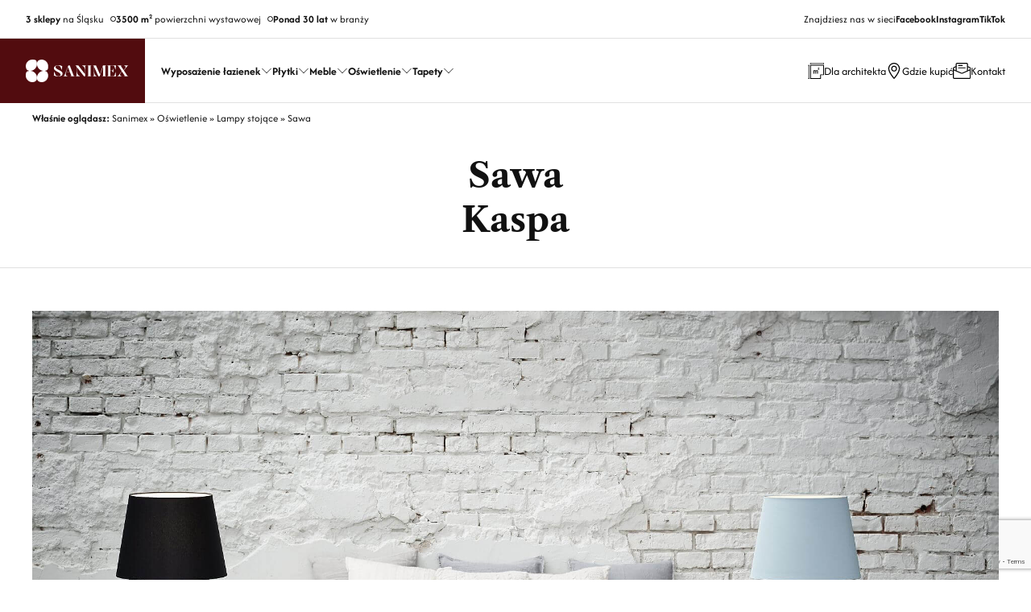

--- FILE ---
content_type: text/html; charset=UTF-8
request_url: https://www.sanimex.pl/produkt/kaspa-sawa-lampy/
body_size: 16420
content:
<!DOCTYPE html>
<html lang="pl-PL" class="no-js">
<!--<![endif]-->

<head>
  <meta charset="UTF-8">
  <!--=== META TAGS ===-->
  <meta name="HandheldFriendly" content="true">
  <meta http-equiv="x-ua-compatible" content="ie=edge">
  <meta name="viewport" content="width=device-width,initial-scale=1.0">

  <script type="module">
  document.documentElement.classList.remove('no-js');
  document.documentElement.classList.add('js');
  </script>


  <link rel="preload" href="https://www.sanimex.pl/wp-content/themes/sanimex/fonts/afacad-v1-latin_latin-ext-500.woff2" as="font" type="font/woff2" crossorigin><link rel="preload" href="https://www.sanimex.pl/wp-content/themes/sanimex/fonts/afacad-v1-latin_latin-ext-600.woff2" as="font" type="font/woff2" crossorigin><link rel="preload" href="https://www.sanimex.pl/wp-content/themes/sanimex/fonts/afacad-v1-latin_latin-ext-700.woff2" as="font" type="font/woff2" crossorigin><link rel="preload" href="https://www.sanimex.pl/wp-content/themes/sanimex/fonts/afacad-v1-latin_latin-ext-italic.woff2" as="font" type="font/woff2" crossorigin><link rel="preload" href="https://www.sanimex.pl/wp-content/themes/sanimex/fonts/afacad-v1-latin_latin-ext-regular.woff2" as="font" type="font/woff2" crossorigin><link rel="preload" href="https://www.sanimex.pl/wp-content/themes/sanimex/fonts/lg.svg" as="font" type="font/ttf" crossorigin><link rel="preload" href="https://www.sanimex.pl/wp-content/themes/sanimex/fonts/lg.ttf" as="font" type="font/ttf" crossorigin><link rel="preload" href="https://www.sanimex.pl/wp-content/themes/sanimex/fonts/lg.woff" as="font" type="font/woff" crossorigin><link rel="preload" href="https://www.sanimex.pl/wp-content/themes/sanimex/fonts/lg.woff2" as="font" type="font/woff2" crossorigin><link rel="preload" href="https://www.sanimex.pl/wp-content/themes/sanimex/fonts/libre-caslon-text-v5-latin_latin-ext-700.woff2" as="font" type="font/woff2" crossorigin><link rel="preload" href="https://www.sanimex.pl/wp-content/themes/sanimex/fonts/libre-caslon-text-v5-latin_latin-ext-italic.woff2" as="font" type="font/woff2" crossorigin><link rel="preload" href="https://www.sanimex.pl/wp-content/themes/sanimex/fonts/libre-caslon-text-v5-latin_latin-ext-regular.woff2" as="font" type="font/woff2" crossorigin>
	<meta name='robots' content='index, follow, max-image-preview:large, max-snippet:-1, max-video-preview:-1' />
	<style>img:is([sizes="auto" i], [sizes^="auto," i]) { contain-intrinsic-size: 3000px 1500px }</style>
	
	<!-- This site is optimized with the Yoast SEO Premium plugin v25.2 (Yoast SEO v26.7) - https://yoast.com/wordpress/plugins/seo/ -->
	<title>Kaspa Sawa Lampy stojące - Sanimex</title><link rel="preload" data-rocket-preload as="image" href="https://www.sanimex.pl/sn-content/uploads/2018/02/kaspa-sawa-lampy-01.jpg" imagesrcset="https://www.sanimex.pl/wp-content/uploads/2018/02/kaspa-sawa-lampy-01.jpg 1920w, https://www.sanimex.pl/wp-content/uploads/2018/02/kaspa-sawa-lampy-01-370x247.jpg 370w, https://www.sanimex.pl/wp-content/uploads/2018/02/kaspa-sawa-lampy-01-768x512.jpg 768w, https://www.sanimex.pl/wp-content/uploads/2018/02/kaspa-sawa-lampy-01-1024x683.jpg 1024w, https://www.sanimex.pl/wp-content/uploads/2018/02/kaspa-sawa-lampy-01-624x416.jpg 624w, https://www.sanimex.pl/wp-content/uploads/2018/02/kaspa-sawa-lampy-01-860x574.jpg 860w, https://www.sanimex.pl/wp-content/uploads/2018/02/kaspa-sawa-lampy-01-270x180.jpg 270w, https://www.sanimex.pl/wp-content/uploads/2018/02/kaspa-sawa-lampy-01-168x112.jpg 168w" imagesizes="(max-width: 1920px) 100vw, 1920px" fetchpriority="high">
	<meta name="description" content="Lampy stojące z kolekcji Sawa polskiej marki Kaspa. Szeroki wybór oświetlenia tej oraz innych marek znajdą Państwo w Galerii Mebli Sanimex w Gliwicach." />
	<link rel="canonical" href="https://www.sanimex.pl/produkt/kaspa-sawa-lampy/" />
	<meta property="og:locale" content="pl_PL" />
	<meta property="og:type" content="article" />
	<meta property="og:title" content="Sawa" />
	<meta property="og:description" content="Lampy stojące z kolekcji Sawa polskiej marki Kaspa. Szeroki wybór oświetlenia tej oraz innych marek znajdą Państwo w Galerii Mebli Sanimex w Gliwicach." />
	<meta property="og:url" content="https://www.sanimex.pl/produkt/kaspa-sawa-lampy/" />
	<meta property="og:site_name" content="Sanimex" />
	<meta property="article:publisher" content="https://www.facebook.com/sanimexpl/" />
	<meta property="og:image" content="https://www.sanimex.pl/wp-content/uploads/2018/02/kaspa-sawa-lampy-01.jpg" />
	<meta property="og:image:width" content="1920" />
	<meta property="og:image:height" content="1281" />
	<meta property="og:image:type" content="image/jpeg" />
	<script type="application/ld+json" class="yoast-schema-graph">{"@context":"https://schema.org","@graph":[{"@type":"WebPage","@id":"https://www.sanimex.pl/produkt/kaspa-sawa-lampy/","url":"https://www.sanimex.pl/produkt/kaspa-sawa-lampy/","name":"Kaspa Sawa Lampy stojące - Sanimex","isPartOf":{"@id":"https://www.sanimex.pl/#website"},"primaryImageOfPage":{"@id":"https://www.sanimex.pl/produkt/kaspa-sawa-lampy/#primaryimage"},"image":{"@id":"https://www.sanimex.pl/produkt/kaspa-sawa-lampy/#primaryimage"},"thumbnailUrl":"https://www.sanimex.pl/wp-content/uploads/2018/02/kaspa-sawa-lampy-01.jpg","datePublished":"2018-02-08T12:09:12+00:00","description":"Lampy stojące z kolekcji Sawa polskiej marki Kaspa. Szeroki wybór oświetlenia tej oraz innych marek znajdą Państwo w Galerii Mebli Sanimex w Gliwicach.","breadcrumb":{"@id":"https://www.sanimex.pl/produkt/kaspa-sawa-lampy/#breadcrumb"},"inLanguage":"pl-PL","potentialAction":[{"@type":"ReadAction","target":["https://www.sanimex.pl/produkt/kaspa-sawa-lampy/"]}]},{"@type":"ImageObject","inLanguage":"pl-PL","@id":"https://www.sanimex.pl/produkt/kaspa-sawa-lampy/#primaryimage","url":"https://www.sanimex.pl/wp-content/uploads/2018/02/kaspa-sawa-lampy-01.jpg","contentUrl":"https://www.sanimex.pl/wp-content/uploads/2018/02/kaspa-sawa-lampy-01.jpg","width":1920,"height":1281},{"@type":"BreadcrumbList","@id":"https://www.sanimex.pl/produkt/kaspa-sawa-lampy/#breadcrumb","itemListElement":[{"@type":"ListItem","position":1,"name":"Strona główna","item":"https://www.sanimex.pl/"},{"@type":"ListItem","position":2,"name":"Sawa"}]},{"@type":"WebSite","@id":"https://www.sanimex.pl/#website","url":"https://www.sanimex.pl/","name":"Sanimex","description":"Wnętrze perfekcyjne","publisher":{"@id":"https://www.sanimex.pl/#organization"},"potentialAction":[{"@type":"SearchAction","target":{"@type":"EntryPoint","urlTemplate":"https://www.sanimex.pl/?s={search_term_string}"},"query-input":{"@type":"PropertyValueSpecification","valueRequired":true,"valueName":"search_term_string"}}],"inLanguage":"pl-PL"},{"@type":"Organization","@id":"https://www.sanimex.pl/#organization","name":"Sanimex","url":"https://www.sanimex.pl/","logo":{"@type":"ImageObject","inLanguage":"pl-PL","@id":"https://www.sanimex.pl/#/schema/logo/image/","url":"https://www.sanimex.pl/wp-content/uploads/2023/08/logo-sanimex-300x300px.jpg","contentUrl":"https://www.sanimex.pl/wp-content/uploads/2023/08/logo-sanimex-300x300px.jpg","width":300,"height":300,"caption":"Sanimex"},"image":{"@id":"https://www.sanimex.pl/#/schema/logo/image/"},"sameAs":["https://www.facebook.com/sanimexpl/","https://www.instagram.com/sanimex.pl/"],"legalName":"Sanimex sp. z o.o.","foundingDate":"1991-10-01"}]}</script>
	<!-- / Yoast SEO Premium plugin. -->



<link rel='stylesheet' id='wp-block-library-css' href='https://www.sanimex.pl/wp-includes/css/dist/block-library/style.min.css?ver=6.8.3' type='text/css' media='all' />
<style id='wp-block-library-theme-inline-css' type='text/css'>
.wp-block-audio :where(figcaption){color:#555;font-size:13px;text-align:center}.is-dark-theme .wp-block-audio :where(figcaption){color:#ffffffa6}.wp-block-audio{margin:0 0 1em}.wp-block-code{border:1px solid #ccc;border-radius:4px;font-family:Menlo,Consolas,monaco,monospace;padding:.8em 1em}.wp-block-embed :where(figcaption){color:#555;font-size:13px;text-align:center}.is-dark-theme .wp-block-embed :where(figcaption){color:#ffffffa6}.wp-block-embed{margin:0 0 1em}.blocks-gallery-caption{color:#555;font-size:13px;text-align:center}.is-dark-theme .blocks-gallery-caption{color:#ffffffa6}:root :where(.wp-block-image figcaption){color:#555;font-size:13px;text-align:center}.is-dark-theme :root :where(.wp-block-image figcaption){color:#ffffffa6}.wp-block-image{margin:0 0 1em}.wp-block-pullquote{border-bottom:4px solid;border-top:4px solid;color:currentColor;margin-bottom:1.75em}.wp-block-pullquote cite,.wp-block-pullquote footer,.wp-block-pullquote__citation{color:currentColor;font-size:.8125em;font-style:normal;text-transform:uppercase}.wp-block-quote{border-left:.25em solid;margin:0 0 1.75em;padding-left:1em}.wp-block-quote cite,.wp-block-quote footer{color:currentColor;font-size:.8125em;font-style:normal;position:relative}.wp-block-quote:where(.has-text-align-right){border-left:none;border-right:.25em solid;padding-left:0;padding-right:1em}.wp-block-quote:where(.has-text-align-center){border:none;padding-left:0}.wp-block-quote.is-large,.wp-block-quote.is-style-large,.wp-block-quote:where(.is-style-plain){border:none}.wp-block-search .wp-block-search__label{font-weight:700}.wp-block-search__button{border:1px solid #ccc;padding:.375em .625em}:where(.wp-block-group.has-background){padding:1.25em 2.375em}.wp-block-separator.has-css-opacity{opacity:.4}.wp-block-separator{border:none;border-bottom:2px solid;margin-left:auto;margin-right:auto}.wp-block-separator.has-alpha-channel-opacity{opacity:1}.wp-block-separator:not(.is-style-wide):not(.is-style-dots){width:100px}.wp-block-separator.has-background:not(.is-style-dots){border-bottom:none;height:1px}.wp-block-separator.has-background:not(.is-style-wide):not(.is-style-dots){height:2px}.wp-block-table{margin:0 0 1em}.wp-block-table td,.wp-block-table th{word-break:normal}.wp-block-table :where(figcaption){color:#555;font-size:13px;text-align:center}.is-dark-theme .wp-block-table :where(figcaption){color:#ffffffa6}.wp-block-video :where(figcaption){color:#555;font-size:13px;text-align:center}.is-dark-theme .wp-block-video :where(figcaption){color:#ffffffa6}.wp-block-video{margin:0 0 1em}:root :where(.wp-block-template-part.has-background){margin-bottom:0;margin-top:0;padding:1.25em 2.375em}
</style>
<style id='global-styles-inline-css' type='text/css'>
:root{--wp--preset--aspect-ratio--square: 1;--wp--preset--aspect-ratio--4-3: 4/3;--wp--preset--aspect-ratio--3-4: 3/4;--wp--preset--aspect-ratio--3-2: 3/2;--wp--preset--aspect-ratio--2-3: 2/3;--wp--preset--aspect-ratio--16-9: 16/9;--wp--preset--aspect-ratio--9-16: 9/16;--wp--preset--color--black: #000000;--wp--preset--color--cyan-bluish-gray: #abb8c3;--wp--preset--color--white: #ffffff;--wp--preset--color--pale-pink: #f78da7;--wp--preset--color--vivid-red: #cf2e2e;--wp--preset--color--luminous-vivid-orange: #ff6900;--wp--preset--color--luminous-vivid-amber: #fcb900;--wp--preset--color--light-green-cyan: #7bdcb5;--wp--preset--color--vivid-green-cyan: #00d084;--wp--preset--color--pale-cyan-blue: #8ed1fc;--wp--preset--color--vivid-cyan-blue: #0693e3;--wp--preset--color--vivid-purple: #9b51e0;--wp--preset--color--yellow-300: #faca15;--wp--preset--color--orange-600: #F29F05;--wp--preset--color--orange-800: #F28705;--wp--preset--color--red-700: #e02424;--wp--preset--color--red-800: #9b1c1c;--wp--preset--color--green-600: #0BBF59;--wp--preset--color--green-800: #1F8C4E;--wp--preset--color--teal-600: #047481;--wp--preset--color--teal-800: #05505c;--wp--preset--color--blue-100: #e1effe;--wp--preset--color--blue-500: #3f83f8;--wp--preset--color--blue-600: #1c64f2;--wp--preset--color--blue-800: #1e429f;--wp--preset--color--indigo-600: #5850ec;--wp--preset--color--indigo-800: #42389d;--wp--preset--gradient--vivid-cyan-blue-to-vivid-purple: linear-gradient(135deg,rgba(6,147,227,1) 0%,rgb(155,81,224) 100%);--wp--preset--gradient--light-green-cyan-to-vivid-green-cyan: linear-gradient(135deg,rgb(122,220,180) 0%,rgb(0,208,130) 100%);--wp--preset--gradient--luminous-vivid-amber-to-luminous-vivid-orange: linear-gradient(135deg,rgba(252,185,0,1) 0%,rgba(255,105,0,1) 100%);--wp--preset--gradient--luminous-vivid-orange-to-vivid-red: linear-gradient(135deg,rgba(255,105,0,1) 0%,rgb(207,46,46) 100%);--wp--preset--gradient--very-light-gray-to-cyan-bluish-gray: linear-gradient(135deg,rgb(238,238,238) 0%,rgb(169,184,195) 100%);--wp--preset--gradient--cool-to-warm-spectrum: linear-gradient(135deg,rgb(74,234,220) 0%,rgb(151,120,209) 20%,rgb(207,42,186) 40%,rgb(238,44,130) 60%,rgb(251,105,98) 80%,rgb(254,248,76) 100%);--wp--preset--gradient--blush-light-purple: linear-gradient(135deg,rgb(255,206,236) 0%,rgb(152,150,240) 100%);--wp--preset--gradient--blush-bordeaux: linear-gradient(135deg,rgb(254,205,165) 0%,rgb(254,45,45) 50%,rgb(107,0,62) 100%);--wp--preset--gradient--luminous-dusk: linear-gradient(135deg,rgb(255,203,112) 0%,rgb(199,81,192) 50%,rgb(65,88,208) 100%);--wp--preset--gradient--pale-ocean: linear-gradient(135deg,rgb(255,245,203) 0%,rgb(182,227,212) 50%,rgb(51,167,181) 100%);--wp--preset--gradient--electric-grass: linear-gradient(135deg,rgb(202,248,128) 0%,rgb(113,206,126) 100%);--wp--preset--gradient--midnight: linear-gradient(135deg,rgb(2,3,129) 0%,rgb(40,116,252) 100%);--wp--preset--font-size--small: clamp(15px, 0.938rem + ((1vw - 3.2px) * 0.185), 17px);--wp--preset--font-size--medium: clamp(17px, 1.063rem + ((1vw - 3.2px) * 0.37), 21px);--wp--preset--font-size--large: clamp(21px, 1.313rem + ((1vw - 3.2px) * 0.556), 27px);--wp--preset--font-size--x-large: clamp(27px, 1.688rem + ((1vw - 3.2px) * 0.463), 32px);--wp--preset--font-size--x-small: clamp(11px, 0.688rem + ((1vw - 3.2px) * 0.185), 13px);--wp--preset--font-size--xx-large: clamp(30px, 1.875rem + ((1vw - 3.2px) * 0.926), 40px);--wp--preset--font-size--xxx-large: clamp(36px, 2.25rem + ((1vw - 3.2px) * 1.111), 48px);--wp--preset--font-size--xxxx-large: clamp(34px, 2.125rem + ((1vw - 3.2px) * 2.407), 60px);--wp--preset--font-family--text-font: Afacad;--wp--preset--font-family--heading-font: Libre Caslon Text;--wp--preset--spacing--20: 0.44rem;--wp--preset--spacing--30: 0.67rem;--wp--preset--spacing--40: 1rem;--wp--preset--spacing--50: 1.5rem;--wp--preset--spacing--60: 2.25rem;--wp--preset--spacing--70: 3.38rem;--wp--preset--spacing--80: 5.06rem;--wp--preset--spacing--small: 24px;--wp--preset--spacing--medium: 40px;--wp--preset--spacing--large: 40px;--wp--preset--spacing--x-large: 40px;--wp--preset--spacing--flex-24: clamp(0.75rem, -0.059rem + 1.685vw, 1.5rem);--wp--preset--spacing--flex-32: clamp(1rem, -0.079rem + 2.247vw, 2rem);--wp--preset--spacing--flex-40: clamp(1.5rem, 0.421rem + 2.247vw, 2.5rem);--wp--preset--spacing--flex-56: clamp(2rem, 0.382rem + 3.371vw, 3.5rem);--wp--preset--spacing--flex-64: clamp(2.5rem, 0.882rem + 3.371vw, 4rem);--wp--preset--spacing--flex-80: clamp(2.5rem, -0.197rem + 5.618vw, 5rem);--wp--preset--spacing--flex-100: clamp(3rem, -0.506rem + 7.303vw, 6.25rem);--wp--preset--shadow--natural: 6px 6px 9px rgba(0, 0, 0, 0.2);--wp--preset--shadow--deep: 12px 12px 50px rgba(0, 0, 0, 0.4);--wp--preset--shadow--sharp: 6px 6px 0px rgba(0, 0, 0, 0.2);--wp--preset--shadow--outlined: 6px 6px 0px -3px rgba(255, 255, 255, 1), 6px 6px rgba(0, 0, 0, 1);--wp--preset--shadow--crisp: 6px 6px 0px rgba(0, 0, 0, 1);--wp--preset--shadow--shadow-xs: 0 0.1px 0.3px hsla(0, 0%, 0%, 0.06), 0 1px 2px hsla(0, 0%, 0%, 0.12);--wp--preset--shadow--shadow-s: 0 0.3px 0.4px hsla(0, 0%, 0%, 0.025),0 0.9px 1.5px hsla(0, 0%, 0%, 0.05),0 3.5px 6px hsla(0, 0%, 0%, 0.1);--wp--preset--shadow--shadow-md: 0 0.9px 1.5px hsla(0, 0%, 0%, 0.03),0 3.1px 5.5px hsla(0, 0%, 0%, 0.08),0 14px 25px hsla(0, 0%, 0%, 0.12);--wp--preset--shadow--shadow-lg: 0 1.2px 1.9px -1px hsla(0, 0%, 0%, 0.014),0 3.3px 5.3px -1px hsla(0, 0%, 0%, 0.038),0 8.5px 12.7px -1px hsla(0, 0%, 0%, 0.085),0 30px 42px -1px hsla(0, 0%, 0%, 0.15);--wp--preset--shadow--shadow-xl: 0 1.5px 2.1px -6px hsla(0, 0%, 0%, 0.012),0 3.6px 5.2px -6px hsla(0, 0%, 0%, 0.035),0 7.3px 10.6px -6px hsla(0, 0%, 0%, 0.07),0 16.2px 21.9px -6px hsla(0, 0%, 0%, 0.117),0 46px 60px -6px hsla(0, 0%, 0%, 0.2);}:root { --wp--style--global--content-size: 1000px;--wp--style--global--wide-size: 1400px; }:where(body) { margin: 0; }.wp-site-blocks { padding-top: var(--wp--style--root--padding-top); padding-bottom: var(--wp--style--root--padding-bottom); }.has-global-padding { padding-right: var(--wp--style--root--padding-right); padding-left: var(--wp--style--root--padding-left); }.has-global-padding > .alignfull { margin-right: calc(var(--wp--style--root--padding-right) * -1); margin-left: calc(var(--wp--style--root--padding-left) * -1); }.has-global-padding :where(:not(.alignfull.is-layout-flow) > .has-global-padding:not(.wp-block-block, .alignfull)) { padding-right: 0; padding-left: 0; }.has-global-padding :where(:not(.alignfull.is-layout-flow) > .has-global-padding:not(.wp-block-block, .alignfull)) > .alignfull { margin-left: 0; margin-right: 0; }.wp-site-blocks > .alignleft { float: left; margin-right: 2em; }.wp-site-blocks > .alignright { float: right; margin-left: 2em; }.wp-site-blocks > .aligncenter { justify-content: center; margin-left: auto; margin-right: auto; }:where(.wp-site-blocks) > * { margin-block-start: 32px; margin-block-end: 0; }:where(.wp-site-blocks) > :first-child { margin-block-start: 0; }:where(.wp-site-blocks) > :last-child { margin-block-end: 0; }:root { --wp--style--block-gap: 32px; }:root :where(.is-layout-flow) > :first-child{margin-block-start: 0;}:root :where(.is-layout-flow) > :last-child{margin-block-end: 0;}:root :where(.is-layout-flow) > *{margin-block-start: 32px;margin-block-end: 0;}:root :where(.is-layout-constrained) > :first-child{margin-block-start: 0;}:root :where(.is-layout-constrained) > :last-child{margin-block-end: 0;}:root :where(.is-layout-constrained) > *{margin-block-start: 32px;margin-block-end: 0;}:root :where(.is-layout-flex){gap: 32px;}:root :where(.is-layout-grid){gap: 32px;}.is-layout-flow > .alignleft{float: left;margin-inline-start: 0;margin-inline-end: 2em;}.is-layout-flow > .alignright{float: right;margin-inline-start: 2em;margin-inline-end: 0;}.is-layout-flow > .aligncenter{margin-left: auto !important;margin-right: auto !important;}.is-layout-constrained > .alignleft{float: left;margin-inline-start: 0;margin-inline-end: 2em;}.is-layout-constrained > .alignright{float: right;margin-inline-start: 2em;margin-inline-end: 0;}.is-layout-constrained > .aligncenter{margin-left: auto !important;margin-right: auto !important;}.is-layout-constrained > :where(:not(.alignleft):not(.alignright):not(.alignfull)){max-width: var(--wp--style--global--content-size);margin-left: auto !important;margin-right: auto !important;}.is-layout-constrained > .alignwide{max-width: var(--wp--style--global--wide-size);}body .is-layout-flex{display: flex;}.is-layout-flex{flex-wrap: wrap;align-items: center;}.is-layout-flex > :is(*, div){margin: 0;}body .is-layout-grid{display: grid;}.is-layout-grid > :is(*, div){margin: 0;}body{background-color: #fff;color: #111111;font-family: var(--wp--preset--font-family--text-font);font-size: clamp(14.082px, 0.88rem + ((1vw - 3.2px) * 0.641), 21px);--wp--style--root--padding-top: 0px;--wp--style--root--padding-right: 0px;--wp--style--root--padding-bottom: 0px;--wp--style--root--padding-left: 0px;}a:where(:not(.wp-element-button)){text-decoration: underline;}h1, h2, h3, h4, h5, h6{color: inherit;font-family: var(--wp--preset--font-family--heading-font);font-weight: 400;line-height: 1.2;}h1{font-size: var(--wp--preset--font-size--xxx-large);}h2{font-size: var(--wp--preset--font-size--xx-large);}h3{font-size: var(--wp--preset--font-size--x-large);}h4{font-size: var(--wp--preset--font-size--large);}h5{font-size: var(--wp--preset--font-size--medium);}h6{font-size: var(--wp--preset--font-size--small);}:root :where(.wp-element-button, .wp-block-button__link){background-color: #520C0F;border-radius: 3px;border-width: 0;color: #ffffff;font-family: inherit;font-size: clamp(14px, 0.875rem + ((1vw - 3.2px) * 0.093), 15px);font-weight: 600;line-height: 1.5;min-height: 56px;padding-top: 12px;padding-right: 24px;padding-bottom: 12px;padding-left: 24px;text-decoration: none;}:root :where(.wp-element-button:hover, .wp-block-button__link:hover){background-color: #823D3E;}.has-black-color{color: var(--wp--preset--color--black) !important;}.has-cyan-bluish-gray-color{color: var(--wp--preset--color--cyan-bluish-gray) !important;}.has-white-color{color: var(--wp--preset--color--white) !important;}.has-pale-pink-color{color: var(--wp--preset--color--pale-pink) !important;}.has-vivid-red-color{color: var(--wp--preset--color--vivid-red) !important;}.has-luminous-vivid-orange-color{color: var(--wp--preset--color--luminous-vivid-orange) !important;}.has-luminous-vivid-amber-color{color: var(--wp--preset--color--luminous-vivid-amber) !important;}.has-light-green-cyan-color{color: var(--wp--preset--color--light-green-cyan) !important;}.has-vivid-green-cyan-color{color: var(--wp--preset--color--vivid-green-cyan) !important;}.has-pale-cyan-blue-color{color: var(--wp--preset--color--pale-cyan-blue) !important;}.has-vivid-cyan-blue-color{color: var(--wp--preset--color--vivid-cyan-blue) !important;}.has-vivid-purple-color{color: var(--wp--preset--color--vivid-purple) !important;}.has-yellow-300-color{color: var(--wp--preset--color--yellow-300) !important;}.has-orange-600-color{color: var(--wp--preset--color--orange-600) !important;}.has-orange-800-color{color: var(--wp--preset--color--orange-800) !important;}.has-red-700-color{color: var(--wp--preset--color--red-700) !important;}.has-red-800-color{color: var(--wp--preset--color--red-800) !important;}.has-green-600-color{color: var(--wp--preset--color--green-600) !important;}.has-green-800-color{color: var(--wp--preset--color--green-800) !important;}.has-teal-600-color{color: var(--wp--preset--color--teal-600) !important;}.has-teal-800-color{color: var(--wp--preset--color--teal-800) !important;}.has-blue-100-color{color: var(--wp--preset--color--blue-100) !important;}.has-blue-500-color{color: var(--wp--preset--color--blue-500) !important;}.has-blue-600-color{color: var(--wp--preset--color--blue-600) !important;}.has-blue-800-color{color: var(--wp--preset--color--blue-800) !important;}.has-indigo-600-color{color: var(--wp--preset--color--indigo-600) !important;}.has-indigo-800-color{color: var(--wp--preset--color--indigo-800) !important;}.has-black-background-color{background-color: var(--wp--preset--color--black) !important;}.has-cyan-bluish-gray-background-color{background-color: var(--wp--preset--color--cyan-bluish-gray) !important;}.has-white-background-color{background-color: var(--wp--preset--color--white) !important;}.has-pale-pink-background-color{background-color: var(--wp--preset--color--pale-pink) !important;}.has-vivid-red-background-color{background-color: var(--wp--preset--color--vivid-red) !important;}.has-luminous-vivid-orange-background-color{background-color: var(--wp--preset--color--luminous-vivid-orange) !important;}.has-luminous-vivid-amber-background-color{background-color: var(--wp--preset--color--luminous-vivid-amber) !important;}.has-light-green-cyan-background-color{background-color: var(--wp--preset--color--light-green-cyan) !important;}.has-vivid-green-cyan-background-color{background-color: var(--wp--preset--color--vivid-green-cyan) !important;}.has-pale-cyan-blue-background-color{background-color: var(--wp--preset--color--pale-cyan-blue) !important;}.has-vivid-cyan-blue-background-color{background-color: var(--wp--preset--color--vivid-cyan-blue) !important;}.has-vivid-purple-background-color{background-color: var(--wp--preset--color--vivid-purple) !important;}.has-yellow-300-background-color{background-color: var(--wp--preset--color--yellow-300) !important;}.has-orange-600-background-color{background-color: var(--wp--preset--color--orange-600) !important;}.has-orange-800-background-color{background-color: var(--wp--preset--color--orange-800) !important;}.has-red-700-background-color{background-color: var(--wp--preset--color--red-700) !important;}.has-red-800-background-color{background-color: var(--wp--preset--color--red-800) !important;}.has-green-600-background-color{background-color: var(--wp--preset--color--green-600) !important;}.has-green-800-background-color{background-color: var(--wp--preset--color--green-800) !important;}.has-teal-600-background-color{background-color: var(--wp--preset--color--teal-600) !important;}.has-teal-800-background-color{background-color: var(--wp--preset--color--teal-800) !important;}.has-blue-100-background-color{background-color: var(--wp--preset--color--blue-100) !important;}.has-blue-500-background-color{background-color: var(--wp--preset--color--blue-500) !important;}.has-blue-600-background-color{background-color: var(--wp--preset--color--blue-600) !important;}.has-blue-800-background-color{background-color: var(--wp--preset--color--blue-800) !important;}.has-indigo-600-background-color{background-color: var(--wp--preset--color--indigo-600) !important;}.has-indigo-800-background-color{background-color: var(--wp--preset--color--indigo-800) !important;}.has-black-border-color{border-color: var(--wp--preset--color--black) !important;}.has-cyan-bluish-gray-border-color{border-color: var(--wp--preset--color--cyan-bluish-gray) !important;}.has-white-border-color{border-color: var(--wp--preset--color--white) !important;}.has-pale-pink-border-color{border-color: var(--wp--preset--color--pale-pink) !important;}.has-vivid-red-border-color{border-color: var(--wp--preset--color--vivid-red) !important;}.has-luminous-vivid-orange-border-color{border-color: var(--wp--preset--color--luminous-vivid-orange) !important;}.has-luminous-vivid-amber-border-color{border-color: var(--wp--preset--color--luminous-vivid-amber) !important;}.has-light-green-cyan-border-color{border-color: var(--wp--preset--color--light-green-cyan) !important;}.has-vivid-green-cyan-border-color{border-color: var(--wp--preset--color--vivid-green-cyan) !important;}.has-pale-cyan-blue-border-color{border-color: var(--wp--preset--color--pale-cyan-blue) !important;}.has-vivid-cyan-blue-border-color{border-color: var(--wp--preset--color--vivid-cyan-blue) !important;}.has-vivid-purple-border-color{border-color: var(--wp--preset--color--vivid-purple) !important;}.has-yellow-300-border-color{border-color: var(--wp--preset--color--yellow-300) !important;}.has-orange-600-border-color{border-color: var(--wp--preset--color--orange-600) !important;}.has-orange-800-border-color{border-color: var(--wp--preset--color--orange-800) !important;}.has-red-700-border-color{border-color: var(--wp--preset--color--red-700) !important;}.has-red-800-border-color{border-color: var(--wp--preset--color--red-800) !important;}.has-green-600-border-color{border-color: var(--wp--preset--color--green-600) !important;}.has-green-800-border-color{border-color: var(--wp--preset--color--green-800) !important;}.has-teal-600-border-color{border-color: var(--wp--preset--color--teal-600) !important;}.has-teal-800-border-color{border-color: var(--wp--preset--color--teal-800) !important;}.has-blue-100-border-color{border-color: var(--wp--preset--color--blue-100) !important;}.has-blue-500-border-color{border-color: var(--wp--preset--color--blue-500) !important;}.has-blue-600-border-color{border-color: var(--wp--preset--color--blue-600) !important;}.has-blue-800-border-color{border-color: var(--wp--preset--color--blue-800) !important;}.has-indigo-600-border-color{border-color: var(--wp--preset--color--indigo-600) !important;}.has-indigo-800-border-color{border-color: var(--wp--preset--color--indigo-800) !important;}.has-vivid-cyan-blue-to-vivid-purple-gradient-background{background: var(--wp--preset--gradient--vivid-cyan-blue-to-vivid-purple) !important;}.has-light-green-cyan-to-vivid-green-cyan-gradient-background{background: var(--wp--preset--gradient--light-green-cyan-to-vivid-green-cyan) !important;}.has-luminous-vivid-amber-to-luminous-vivid-orange-gradient-background{background: var(--wp--preset--gradient--luminous-vivid-amber-to-luminous-vivid-orange) !important;}.has-luminous-vivid-orange-to-vivid-red-gradient-background{background: var(--wp--preset--gradient--luminous-vivid-orange-to-vivid-red) !important;}.has-very-light-gray-to-cyan-bluish-gray-gradient-background{background: var(--wp--preset--gradient--very-light-gray-to-cyan-bluish-gray) !important;}.has-cool-to-warm-spectrum-gradient-background{background: var(--wp--preset--gradient--cool-to-warm-spectrum) !important;}.has-blush-light-purple-gradient-background{background: var(--wp--preset--gradient--blush-light-purple) !important;}.has-blush-bordeaux-gradient-background{background: var(--wp--preset--gradient--blush-bordeaux) !important;}.has-luminous-dusk-gradient-background{background: var(--wp--preset--gradient--luminous-dusk) !important;}.has-pale-ocean-gradient-background{background: var(--wp--preset--gradient--pale-ocean) !important;}.has-electric-grass-gradient-background{background: var(--wp--preset--gradient--electric-grass) !important;}.has-midnight-gradient-background{background: var(--wp--preset--gradient--midnight) !important;}.has-small-font-size{font-size: var(--wp--preset--font-size--small) !important;}.has-medium-font-size{font-size: var(--wp--preset--font-size--medium) !important;}.has-large-font-size{font-size: var(--wp--preset--font-size--large) !important;}.has-x-large-font-size{font-size: var(--wp--preset--font-size--x-large) !important;}.has-x-small-font-size{font-size: var(--wp--preset--font-size--x-small) !important;}.has-xx-large-font-size{font-size: var(--wp--preset--font-size--xx-large) !important;}.has-xxx-large-font-size{font-size: var(--wp--preset--font-size--xxx-large) !important;}.has-xxxx-large-font-size{font-size: var(--wp--preset--font-size--xxxx-large) !important;}.has-text-font-font-family{font-family: var(--wp--preset--font-family--text-font) !important;}.has-heading-font-font-family{font-family: var(--wp--preset--font-family--heading-font) !important;}
:root :where(.wp-block-pullquote){font-size: clamp(0.984em, 0.984rem + ((1vw - 0.2em) * 0.764), 1.5em);line-height: 1.6;}
:root :where(.wp-block-heading){font-family: var(--wp--preset--font-family--heading-font);}
</style>
<link data-minify="1" rel='stylesheet' id='style-css' href='https://www.sanimex.pl/wp-content/cache/min/1/wp-content/themes/sanimex/style.css?ver=1750922200' type='text/css' media='screen' />
<script type="text/javascript" src="https://www.sanimex.pl/wp-content/themes/sanimex/js/lightgallery.js?ver=1698857003" id="lightgallery-js"></script>
<script type="text/javascript" src="https://www.sanimex.pl/wp-content/themes/sanimex/js/swiper.js?ver=1699116891" id="swiper-js"></script>
<link rel="https://api.w.org/" href="https://www.sanimex.pl/wp-json/" /><link rel="alternate" title="JSON" type="application/json" href="https://www.sanimex.pl/wp-json/wp/v2/product/8357" /><link rel='shortlink' href='https://www.sanimex.pl/?p=8357' />
<!-- Stream WordPress user activity plugin v4.1.1 -->
<style type="text/css">.recentcomments a{display:inline !important;padding:0 !important;margin:0 !important;}</style><style class='wp-fonts-local' type='text/css'>
@font-face{font-family:Afacad;font-style:normal;font-weight:400;font-display:fallback;src:url('https://www.sanimex.pl/wp-content/themes/sanimex/fonts/afacad-v1-latin_latin-ext-regular.woff2') format('woff2');font-stretch:normal;}
@font-face{font-family:Afacad;font-style:italic;font-weight:400;font-display:fallback;src:url('https://www.sanimex.pl/wp-content/themes/sanimex/fonts/afacad-v1-latin_latin-ext-italic.woff2') format('woff2');font-stretch:normal;}
@font-face{font-family:Afacad;font-style:normal;font-weight:500;font-display:fallback;src:url('https://www.sanimex.pl/wp-content/themes/sanimex/fonts/afacad-v1-latin_latin-ext-500.woff2') format('woff2');font-stretch:normal;}
@font-face{font-family:Afacad;font-style:normal;font-weight:600;font-display:fallback;src:url('https://www.sanimex.pl/wp-content/themes/sanimex/fonts/afacad-v1-latin_latin-ext-600.woff2') format('woff2');font-stretch:normal;}
@font-face{font-family:Afacad;font-style:normal;font-weight:700;font-display:fallback;src:url('https://www.sanimex.pl/wp-content/themes/sanimex/fonts/afacad-v1-latin_latin-ext-700.woff2') format('woff2');font-stretch:normal;}
@font-face{font-family:"Libre Caslon Text";font-style:normal;font-weight:400;font-display:fallback;src:url('https://www.sanimex.pl/wp-content/themes/sanimex/fonts/libre-caslon-text-v5-latin_latin-ext-regular.woff2') format('woff2');font-stretch:normal;}
@font-face{font-family:"Libre Caslon Text";font-style:italic;font-weight:400;font-display:fallback;src:url('https://www.sanimex.pl/wp-content/themes/sanimex/fonts/libre-caslon-text-v5-latin_latin-ext-italic.woff2') format('woff2');font-stretch:normal;}
@font-face{font-family:"Libre Caslon Text";font-style:normal;font-weight:700;font-display:fallback;src:url('https://www.sanimex.pl/wp-content/themes/sanimex/fonts/libre-caslon-text-v5-latin_latin-ext-700.woff2') format('woff2');font-stretch:normal;}
</style>
<link rel="icon" href="https://www.sanimex.pl/wp-content/uploads/2024/11/cropped-fav-red-32x32.png" sizes="32x32" />
<link rel="icon" href="https://www.sanimex.pl/wp-content/uploads/2024/11/cropped-fav-red-192x192.png" sizes="192x192" />
<link rel="apple-touch-icon" href="https://www.sanimex.pl/wp-content/uploads/2024/11/cropped-fav-red-180x180.png" />
<meta name="msapplication-TileImage" content="https://www.sanimex.pl/wp-content/uploads/2024/11/cropped-fav-red-270x270.png" />

	<meta name="format-detection" content="telephone=no">

  <!-- Google Tag Manager -->
<script>(function(w,d,s,l,i){w[l]=w[l]||[];w[l].push({'gtm.start':
new Date().getTime(),event:'gtm.js'});var f=d.getElementsByTagName(s)[0],
j=d.createElement(s),dl=l!='dataLayer'?'&l='+l:'';j.async=true;j.src=
'https://www.googletagmanager.com/gtm.js?id='+i+dl;f.parentNode.insertBefore(j,f);
})(window,document,'script','dataLayer','GTM-WCFRVN');</script>
<!-- End Google Tag Manager -->
<!-- Api Pixel Code -->
<meta name="google-site-verification" content="jyxXXeNMM0Ei5sJoSvHu6bZm0OPKxvmy9Xp8-BKWves" />
<!-- End Api Pixel Code -->
<!-- Matomo -->
<script>
  var _paq = window._paq = window._paq || [];
  /* tracker methods like "setCustomDimension" should be called before "trackPageView" */
  _paq.push(['trackPageView']);
  _paq.push(['enableLinkTracking']);
  (function() {
    var u="https://banyo.matomo.cloud/";
    _paq.push(['setTrackerUrl', u+'matomo.php']);
    _paq.push(['setSiteId', '2']);
    var d=document, g=d.createElement('script'), s=d.getElementsByTagName('script')[0];
    g.async=true; g.src='https://cdn.matomo.cloud/banyo.matomo.cloud/matomo.js'; s.parentNode.insertBefore(g,s);
  })();
</script>
<!-- End Matomo Code -->



<meta name="generator" content="WP Rocket 3.18.3" data-wpr-features="wpr_oci wpr_minify_css wpr_preload_links wpr_desktop" /></head>

<body class="wp-singular product-template-default single single-product postid-8357 wp-theme-sanimex unknown">

  <!-- Google Tag Manager (noscript) -->
<noscript><iframe src="https://www.googletagmanager.com/ns.html?id=GTM-WCFRVN"
height="0" width="0" style="display:none;visibility:hidden"></iframe></noscript>
<!-- End Google Tag Manager (noscript) -->

  <div  id="wrap">
    <div  id="content">


      <div  class="top-info-wrapper">
        <div class="content">
          <div class="left-list">
                        <ul>
<li><strong>3 sklepy</strong> na Śląsku</li>
<li><strong>3500 m<sup>2</sup></strong> powierzchni wystawowej</li>
<li><strong>Ponad 30 lat</strong> w branży</li>
</ul>
                      </div><!-- /.left-list -->
          <div class="right-list">
                        <ul>
<li>Znajdziesz nas w sieci</li>
<li><a href="https://www.facebook.com/sanimexpl/?locale=pl_PL" target="_blank" rel="noopener nofollow external noreferrer" data-wpel-link="external">Facebook</a></li>
<li><a href="https://www.instagram.com/sanimex.pl/" target="_blank" rel="noopener nofollow external noreferrer" data-wpel-link="external">Instagram</a></li>
<li><a href="https://www.tiktok.com/@sanimex.pl" target="_blank" rel="noopener nofollow external noreferrer" data-wpel-link="external">TikTok</a></li>
</ul>
                      </div><!-- /.right-list -->
        </div><!-- /.content -->
      </div><!-- /.top-info-wrapper -->


      <header  class="mega-nav mega-nav--mobile mega-nav--desktop@md js-mega-nav">
	<div class="mega-nav__container">
		<a href="https://www.sanimex.pl/" class="mega-nav__logo" data-wpel-link="internal">
			<img loading="lazy" width="624" height="136" src="https://www.sanimex.pl/wp-content/themes/sanimex/images/logo.svg"
				alt="Sanimex">
		</a>

		<div class="mega-nav__icon-btns mega-nav__icon-btns--mobile">
			<button class="mega-nav__icon-btn mega-nav__icon-btn--menu js-tab-focus" aria-label="Toggle menu"
				aria-controls="mega-nav-navigation">
				<svg class="it3-icon" viewBox="0 0 24 24">
					<g class="icon__group" fill="none" stroke="currentColor" stroke-linecap="square" stroke-miterlimit="10"
						stroke-width="2">
						<path d="M1 6h22" />
						<path d="M1 12h22" />
						<path d="M1 18h22" />
					</g>
				</svg>
			</button>
		</div>

		<div class="mega-nav__nav js-mega-nav__nav" id="mega-nav-navigation" role="navigation" aria-label="Main">
			<div class="mega-nav__nav-inner">
				<ul class="mega-nav__items">
					<li class="mega-nav__item js-mega-nav__item">
						<button class="mega-nav__control js-mega-nav__control js-tab-focus">
							<span>Wyposażenie łazienek</span>
							<i class="mega-nav__arrow-icon" aria-hidden="true">
								<svg viewBox="0 0 16 16">
									<g class="icon__group" fill="none" stroke="currentColor" stroke-linecap="square"
										stroke-miterlimit="10" stroke-width="2">
										<path d="M2 2l12 12" />
										<path d="M14 2L2 14" />
									</g>
								</svg>
							</i>
						</button>

						<div class="mega-nav__sub-nav-wrapper">
							<div class="mega-nav__sub-nav container-flex mega-nav__sub-nav--layout-2">
																								<div class="mega-nav__sub-nav-col">
									<p>Łazienka</p>
<ul>
<li><a href="https://www.sanimex.pl/lazienki/promocje-i-nowosci/" data-wpel-link="internal">Promocje i nowości</a></li>
<li><a href="https://www.sanimex.pl/lazienki/projektowanie-lazienek/" data-wpel-link="internal">Projektowanie łazienek</a></li>
<li><a href="https://www.sanimex.pl/lazienki/aranzacje/" data-wpel-link="internal">Aranżacje</a></li>
</ul>
								</div><!-- /.mega-nav__sub-nav-col -->
																								<div class="mega-nav__sub-nav-col">
									<p>Produkty</p>
<ul>
<li><a href="https://www.sanimex.pl/kategoria-produktow/ceramika-lazienkowa/" data-wpel-link="internal">Ceramika łazienkowa</a></li>
<li><a href="https://www.sanimex.pl/kategoria-produktow/armatura-lazienkowa/" data-wpel-link="internal">Armatura łazienkowa</a></li>
<li><a href="https://www.sanimex.pl/kategoria-produktow/kabiny-prysznicowe/" data-wpel-link="internal">Kabiny prysznicowe</a></li>
<li><a href="https://www.sanimex.pl/kategoria-produktow/wanny/" data-wpel-link="internal">Wanny</a></li>
<li><a href="https://www.sanimex.pl/kategoria-produktow/meble-i-akcesoria/" data-wpel-link="internal">Meble i akcesoria</a></li>
<li><a href="https://www.sanimex.pl/kategoria-produktow/grzejniki-lazienkowe/" data-wpel-link="internal">Grzejniki łazienkowe</a></li>
</ul>
								</div><!-- /.mega-nav__sub-nav-col -->
																								<div class="mega-nav__sub-nav-col">
									<p>Marki</p>
									<ul>
																				<li>
											<a href="https://www.sanimex.pl/marka/grohe/" data-wpel-link="internal">
												Grohe											</a>
										</li>
																				<li>
											<a href="https://www.sanimex.pl/marka/marka-villeroy-boch/" data-wpel-link="internal">
												Villeroy &amp; Boch											</a>
										</li>
																				<li>
											<a href="https://www.sanimex.pl/marka/marka-laufen/" data-wpel-link="internal">
												Laufen											</a>
										</li>
																				<li>
											<a href="https://www.sanimex.pl/marka/marka-huppe/" data-wpel-link="internal">
												Hüppe											</a>
										</li>
																														<li>
											<hr>
										</li>
										<li><a href="https://www.sanimex.pl/lazienki/lazienka-marki/" data-wpel-link="internal">Wszystkie marki</a></li>
																			</ul>
								</div><!-- /.mega-nav__sub-nav-col -->
																								<div class="mega-nav__card-wrap">
									<div class="mega-nav__card-photo">
										<a href="https://www.sanimex.pl/produkt/wanna-aura-mate/" data-wpel-link="internal">
											<img loading="lazy" src="https://www.sanimex.pl/wp-content/uploads/2024/06/PR50913BI42031_Z_BATH_ACR_AURA_Aura_IMD-370x247.jpg" alt="Aura Mate" width="370" height="247">
										</a>
									</div><!-- /.mega-nav__card-photo -->
									<p class="mega-nav__card-title">
										<a href="https://www.sanimex.pl/produkt/wanna-aura-mate/" data-wpel-link="internal">Aura Mate</a>
									</p><!-- /.mega-nav__card-title -->
									<div class="mega-nav__card-link">
										<a href="https://www.sanimex.pl/produkt/wanna-aura-mate/" data-wpel-link="internal">Zobacz ofertę</a>
									</div><!-- /.mega-nav__card-link -->
								</div><!-- /.mega-nav__card-wrap -->
																							</div>
						</div>
					</li>
					<li class="mega-nav__item js-mega-nav__item">
						<button class="mega-nav__control js-mega-nav__control js-tab-focus">
							<span>Płytki</span>
							<i class="mega-nav__arrow-icon" aria-hidden="true">
								<svg viewBox="0 0 16 16">
									<g class="icon__group" fill="none" stroke="currentColor" stroke-linecap="square"
										stroke-miterlimit="10" stroke-width="2">
										<path d="M2 2l12 12" />
										<path d="M14 2L2 14" />
									</g>
								</svg>
							</i>
						</button>

						<div class="mega-nav__sub-nav-wrapper">
							<div class="mega-nav__sub-nav container-flex mega-nav__sub-nav--layout-2">
																								<div class="mega-nav__sub-nav-col">
									<p>Płytki</p>
<ul>
<li><a href="https://www.sanimex.pl/plytki/promocje-i-nowosci/" data-wpel-link="internal">Promocje i nowości</a></li>
</ul>
								</div><!-- /.mega-nav__sub-nav-col -->
																								<div class="mega-nav__sub-nav-col">
									<p>Produkty</p>
<ul>
<li><a href="https://www.sanimex.pl/kategoria-produktow/plytki-ceramiczne/" data-wpel-link="internal">Płytki ceramiczne</a></li>
<li><a href="https://www.sanimex.pl/kategoria-produktow/mozaiki/" data-wpel-link="internal">Mozaiki</a></li>
</ul>
								</div><!-- /.mega-nav__sub-nav-col -->
																								<div class="mega-nav__sub-nav-col">
									<p>Marki</p>
									<ul>
																				<li>
											<a href="https://www.sanimex.pl/marka/imola-ceramica/" data-wpel-link="internal">
												Imola Ceramica											</a>
										</li>
																				<li>
											<a href="https://www.sanimex.pl/marka/limone-ceramica/" data-wpel-link="internal">
												Limone Ceramica											</a>
										</li>
																				<li>
											<a href="https://www.sanimex.pl/marka/piemmegres/" data-wpel-link="internal">
												Ceramiche Piemme											</a>
										</li>
																				<li>
											<a href="https://www.sanimex.pl/marka/flaviker/" data-wpel-link="internal">
												Flaviker											</a>
										</li>
																														<li>
											<hr>
										</li>
										<li><a href="https://www.sanimex.pl/plytki/plytki-marki/" data-wpel-link="internal">Wszystkie marki</a></li>
																			</ul>
								</div><!-- /.mega-nav__sub-nav-col -->
																								<div class="mega-nav__card-wrap">
									<div class="mega-nav__card-photo">
										<a href="https://www.sanimex.pl/produkt/kolekcja-supreme-hedonism/" data-wpel-link="internal">
											<img loading="lazy" src="https://www.sanimex.pl/wp-content/uploads/2025/04/3128-370x247.jpg" alt="Supreme Hedonism" width="370" height="247">
										</a>
									</div><!-- /.mega-nav__card-photo -->
									<p class="mega-nav__card-title">
										<a href="https://www.sanimex.pl/produkt/kolekcja-supreme-hedonism/" data-wpel-link="internal">Supreme Hedonism</a>
									</p><!-- /.mega-nav__card-title -->
									<div class="mega-nav__card-link">
										<a href="https://www.sanimex.pl/produkt/kolekcja-supreme-hedonism/" data-wpel-link="internal">Zobacz ofertę</a>
									</div><!-- /.mega-nav__card-link -->
								</div><!-- /.mega-nav__card-wrap -->
																							</div>
						</div>
					</li>
					<li class="mega-nav__item js-mega-nav__item">
						<button class="mega-nav__control js-mega-nav__control js-tab-focus">
							<span>Meble</span>
							<i class="mega-nav__arrow-icon" aria-hidden="true">
								<svg viewBox="0 0 16 16">
									<g class="icon__group" fill="none" stroke="currentColor" stroke-linecap="square"
										stroke-miterlimit="10" stroke-width="2">
										<path d="M2 2l12 12" />
										<path d="M14 2L2 14" />
									</g>
								</svg>
							</i>
						</button>

						<div class="mega-nav__sub-nav-wrapper">
							<div class="mega-nav__sub-nav container-flex mega-nav__sub-nav--layout-2">
																								<div class="mega-nav__sub-nav-col">
									<p>Meble</p>
<ul>
<li><a href="https://www.sanimex.pl/meble/promocje-i-nowosci/" data-wpel-link="internal">Promocje i nowości</a></li>
</ul>
								</div><!-- /.mega-nav__sub-nav-col -->
																								<div class="mega-nav__sub-nav-col">
									<p>Produkty</p>
<ul>
<li><a href="https://www.sanimex.pl/kategoria-produktow/wypoczynkowe/" data-wpel-link="internal">Meble wypoczynkowe</a></li>
<li><a href="https://www.sanimex.pl/kategoria-produktow/do-salonu/" data-wpel-link="internal">Meble do salonu</a></li>
<li><a href="https://www.sanimex.pl/kategoria-produktow/do-jadalni/" data-wpel-link="internal">Meble do jadalni</a></li>
<li><a href="https://www.sanimex.pl/kategoria-produktow/do-sypialni/" data-wpel-link="internal">Meble do sypialni</a></li>
<li><a href="https://www.sanimex.pl/kategoria-produktow/gabinetowe/" data-wpel-link="internal">Meble gabinetowe</a></li>
<li><a href="https://www.sanimex.pl/kategoria-produktow/ogrodowe/" data-wpel-link="internal">Meble ogrodowe</a></li>
</ul>
								</div><!-- /.mega-nav__sub-nav-col -->
																								<div class="mega-nav__sub-nav-col">
									<p>Marki</p>
									<ul>
																				<li>
											<a href="https://www.sanimex.pl/marka/natuzzi-italia/" data-wpel-link="internal">
												Natuzzi Italia											</a>
										</li>
																				<li>
											<a href="https://www.sanimex.pl/marka/rom/" data-wpel-link="internal">
												ROM											</a>
										</li>
																				<li>
											<a href="https://www.sanimex.pl/marka/mti-furninova/" data-wpel-link="internal">
												MTI Furninova											</a>
										</li>
																				<li>
											<a href="https://www.sanimex.pl/marka/calligaris/" data-wpel-link="internal">
												Calligaris											</a>
										</li>
																														<li>
											<hr>
										</li>
										<li><a href="https://www.sanimex.pl/meble/meble-marki/" data-wpel-link="internal">Wszystkie marki</a></li>
																			</ul>
								</div><!-- /.mega-nav__sub-nav-col -->
																								<div class="mega-nav__card-wrap">
									<div class="mega-nav__card-photo">
										<a href="https://www.sanimex.pl/produkt/calia-italia-sommier/" data-wpel-link="internal">
											<img loading="lazy" src="https://www.sanimex.pl/wp-content/uploads/2024/09/Bez-nazwy-1-9-370x247.jpg" alt="Sommier" width="370" height="247">
										</a>
									</div><!-- /.mega-nav__card-photo -->
									<p class="mega-nav__card-title">
										<a href="https://www.sanimex.pl/produkt/calia-italia-sommier/" data-wpel-link="internal">Sommier</a>
									</p><!-- /.mega-nav__card-title -->
									<div class="mega-nav__card-link">
										<a href="https://www.sanimex.pl/produkt/calia-italia-sommier/" data-wpel-link="internal">Zobacz ofertę</a>
									</div><!-- /.mega-nav__card-link -->
								</div><!-- /.mega-nav__card-wrap -->
																							</div>
						</div>
					</li>
					<li class="mega-nav__item js-mega-nav__item">
						<button class="mega-nav__control js-mega-nav__control js-tab-focus">
							<span>Oświetlenie</span>
							<i class="mega-nav__arrow-icon" aria-hidden="true">
								<svg viewBox="0 0 16 16">
									<g class="icon__group" fill="none" stroke="currentColor" stroke-linecap="square"
										stroke-miterlimit="10" stroke-width="2">
										<path d="M2 2l12 12" />
										<path d="M14 2L2 14" />
									</g>
								</svg>
							</i>
						</button>

						<div class="mega-nav__sub-nav-wrapper">
							<div class="mega-nav__sub-nav container-flex mega-nav__sub-nav--layout-2">
																								<div class="mega-nav__sub-nav-col">
									<p>Produkty</p>
<ul>
<li><a href="https://www.sanimex.pl/kategoria-produktow/lampy-wiszace/" data-wpel-link="internal">Lampy wiszące</a></li>
<li><a href="https://www.sanimex.pl/kategoria-produktow/lampy-stojace/" data-wpel-link="internal">Lampy stojące</a></li>
<li><a href="https://www.sanimex.pl/kategoria-produktow/lampy-scienne/" data-wpel-link="internal">Lampy ścienne</a></li>
<li><a href="https://www.sanimex.pl/kategoria-produktow/lampy-ogrodowe/" data-wpel-link="internal">Lampy ogrodowe</a></li>
</ul>
								</div><!-- /.mega-nav__sub-nav-col -->
																																<div class="mega-nav__sub-nav-col">
									<p>Marki</p>
									<ul>
																				<li>
											<a href="https://www.sanimex.pl/marka/artemide/" data-wpel-link="internal">
												Artemide											</a>
										</li>
																				<li>
											<a href="https://www.sanimex.pl/marka/vibia/" data-wpel-link="internal">
												Vibia											</a>
										</li>
																				<li>
											<a href="https://www.sanimex.pl/marka/foscarini/" data-wpel-link="internal">
												Foscarini											</a>
										</li>
																				<li>
											<a href="https://www.sanimex.pl/marka/kartell/" data-wpel-link="internal">
												Kartell											</a>
										</li>
																				<li>
											<a href="https://www.sanimex.pl/marka/aqform/" data-wpel-link="internal">
												AQForm											</a>
										</li>
																				<li>
											<a href="https://www.sanimex.pl/marka/aromas/" data-wpel-link="internal">
												Aromas											</a>
										</li>
																														<li>
											<hr>
										</li>
										<li><a href="https://www.sanimex.pl/oswietlenie/oswietlenie-marki/" data-wpel-link="internal">Wszystkie marki</a></li>
																			</ul>
								</div><!-- /.mega-nav__sub-nav-col -->
																								<div class="mega-nav__card-wrap">
									<div class="mega-nav__card-photo">
										<a href="https://www.sanimex.pl/produkt/kolekcja-faro/" data-wpel-link="internal">
											<img loading="lazy" src="https://www.sanimex.pl/wp-content/uploads/2024/06/FARO_SP_000_P_ADBC_NEOR_1__71830-370x247.png" alt="Faro" width="370" height="247">
										</a>
									</div><!-- /.mega-nav__card-photo -->
									<p class="mega-nav__card-title">
										<a href="https://www.sanimex.pl/produkt/kolekcja-faro/" data-wpel-link="internal">Faro</a>
									</p><!-- /.mega-nav__card-title -->
									<div class="mega-nav__card-link">
										<a href="https://www.sanimex.pl/produkt/kolekcja-faro/" data-wpel-link="internal">Zobacz ofertę</a>
									</div><!-- /.mega-nav__card-link -->
								</div><!-- /.mega-nav__card-wrap -->
																							</div>
						</div>
					</li>
					<li class="mega-nav__item js-mega-nav__item">
						<button class="mega-nav__control js-mega-nav__control js-tab-focus">
							<span>Tapety</span>
							<i class="mega-nav__arrow-icon" aria-hidden="true">
								<svg viewBox="0 0 16 16">
									<g class="icon__group" fill="none" stroke="currentColor" stroke-linecap="square"
										stroke-miterlimit="10" stroke-width="2">
										<path d="M2 2l12 12" />
										<path d="M14 2L2 14" />
									</g>
								</svg>
							</i>
						</button>

						<div class="mega-nav__sub-nav-wrapper">
							<div class="mega-nav__sub-nav container-flex mega-nav__sub-nav--layout-2">
																								<div class="mega-nav__sub-nav-col">
									<p>Produkty</p>
<ul>
<li><a href="https://www.sanimex.pl/kategoria-produktow/tapety-wnetrza/" data-wpel-link="internal">Tapety do wnętrz</a></li>
<li><a href="https://www.sanimex.pl/kategoria-produktow/tapety-lazienkowa/" data-wpel-link="internal">Tapety do łazienki</a></li>
<li><a href="https://www.sanimex.pl/kategoria-produktow/tapety-zewnetrzne/" data-wpel-link="internal">Tapety zewnętrzne</a></li>
</ul>
								</div><!-- /.mega-nav__sub-nav-col -->
																																<div class="mega-nav__sub-nav-col">
									<p>Marki</p>
									<ul>
																				<li>
											<a href="https://www.sanimex.pl/marka/london-art/" data-wpel-link="internal">
												London Art											</a>
										</li>
																				<li>
											<a href="https://www.sanimex.pl/marka/wall-deco/" data-wpel-link="internal">
												Wall &amp; Deco											</a>
										</li>
																				<li>
											<a href="https://www.sanimex.pl/marka/wall-art/" data-wpel-link="internal">
												Wall Art											</a>
										</li>
																				<li>
											<a href="https://www.sanimex.pl/marka/arte/" data-wpel-link="internal">
												Arte											</a>
										</li>
																													</ul>
								</div><!-- /.mega-nav__sub-nav-col -->
																								<div class="mega-nav__card-wrap">
									<div class="mega-nav__card-photo">
										<a href="https://www.sanimex.pl/produkt/tapety-arte-shoji-silk-road-garden/" data-wpel-link="internal">
											<img loading="lazy" src="https://www.sanimex.pl/wp-content/uploads/2021/09/arte_international-tapeta_scienna-silk_road_garden-amb01-370x247.jpg" alt="Silk Road Garden" width="370" height="247">
										</a>
									</div><!-- /.mega-nav__card-photo -->
									<p class="mega-nav__card-title">
										<a href="https://www.sanimex.pl/produkt/tapety-arte-shoji-silk-road-garden/" data-wpel-link="internal">Silk Road Garden</a>
									</p><!-- /.mega-nav__card-title -->
									<div class="mega-nav__card-link">
										<a href="https://www.sanimex.pl/produkt/tapety-arte-shoji-silk-road-garden/" data-wpel-link="internal">Zobacz ofertę</a>
									</div><!-- /.mega-nav__card-link -->
								</div><!-- /.mega-nav__card-wrap -->
																							</div>
						</div>
					</li>

				</ul>

				<ul class="icon-menu">
					<li><a href="https://www.sanimex.pl/dla-architekta/" data-wpel-link="internal"><img loading="lazy" width="24" height="24"
								src="https://www.sanimex.pl/wp-content/themes/sanimex/images/architect-black.svg" alt="Dla
								architekta"><span>Dla
								architekta</span></a></li>
					<li><a href="https://www.sanimex.pl/gdzie-kupic/" data-wpel-link="internal"><img loading="lazy" width="24"
								height="24" src="https://www.sanimex.pl/wp-content/themes/sanimex/images/where-buy-black.svg"
								alt="Gdzie kupić"><span>Gdzie kupić</span></a></li>
					<li><a href="https://www.sanimex.pl/kontakt/" data-wpel-link="internal"><img loading="lazy" width="24" height="24"
								src="https://www.sanimex.pl/wp-content/themes/sanimex/images/contact-black.svg"
								alt="Kontakt"><span>Kontakt</span></a></li>
				</ul><!-- /.icon-menu -->

			</div>
		</div>

	</div>
</header>

                        <div  class="breadcrumb-wrapper">
                  <div class="container">
            <div class="breadcrumb" typeof="BreadcrumbList" vocab="https://schema.org/">
              <!-- Breadcrumb NavXT 7.4.1 -->
<strong>Właśnie oglądasz:</strong> <span property="itemListElement" typeof="ListItem"><a property="item" typeof="WebPage" title="Przejdź do Sanimex." href="https://www.sanimex.pl" class="home" data-wpel-link="internal"><span property="name">Sanimex</span></a><meta property="position" content="1"></span>&nbsp;&raquo;&nbsp;<span property="itemListElement" typeof="ListItem"><a property="item" typeof="WebPage" title="Go to the Oświetlenie Kategoria archives." href="https://www.sanimex.pl/kategoria-produktow/kategoria-oswietlenie/" class="taxonomy kategoria-produktow" data-wpel-link="internal"><span property="name">Oświetlenie</span></a><meta property="position" content="2"></span>&nbsp;&raquo;&nbsp;<span property="itemListElement" typeof="ListItem"><a property="item" typeof="WebPage" title="Go to the Lampy stojące Kategoria archives." href="https://www.sanimex.pl/kategoria-produktow/lampy-stojace/" class="taxonomy kategoria-produktow" data-wpel-link="internal"><span property="name">Lampy stojące</span></a><meta property="position" content="3"></span>&nbsp;&raquo;&nbsp;<span property="itemListElement" typeof="ListItem"><span property="name" class="post post-product current-item">Sawa</span><meta property="url" content="https://www.sanimex.pl/produkt/kaspa-sawa-lampy/"><meta property="position" content="4"></span>            </div>
          </div>
        </div><!-- /.breadcrumb-wrapper -->

      

<header  class="post-header">
  <div class="container">
    <div class="title">
      <h1>Sawa<br/>Kaspa</h1>
    </div>
  </div> <!-- container -->
</header>

<div  class="page-content entry-content" id="articleWrapper">

  <p><img fetchpriority="high" decoding="async" alt="Sawa Kaspa Lampy stojące  #01" class="alignnone size-full wp-image-8358" src="https://www.sanimex.pl/sn-content/uploads/2018/02/kaspa-sawa-lampy-01.jpg" width="1920" height="1281" srcset="https://www.sanimex.pl/wp-content/uploads/2018/02/kaspa-sawa-lampy-01.jpg 1920w, https://www.sanimex.pl/wp-content/uploads/2018/02/kaspa-sawa-lampy-01-370x247.jpg 370w, https://www.sanimex.pl/wp-content/uploads/2018/02/kaspa-sawa-lampy-01-768x512.jpg 768w, https://www.sanimex.pl/wp-content/uploads/2018/02/kaspa-sawa-lampy-01-1024x683.jpg 1024w, https://www.sanimex.pl/wp-content/uploads/2018/02/kaspa-sawa-lampy-01-624x416.jpg 624w, https://www.sanimex.pl/wp-content/uploads/2018/02/kaspa-sawa-lampy-01-860x574.jpg 860w, https://www.sanimex.pl/wp-content/uploads/2018/02/kaspa-sawa-lampy-01-270x180.jpg 270w, https://www.sanimex.pl/wp-content/uploads/2018/02/kaspa-sawa-lampy-01-168x112.jpg 168w" sizes="(max-width: 1920px) 100vw, 1920px" /></p>
</div>



<div  class="footer-wrapper">
  <div class="logo-row-wrap">
    <div class="container-flex logo-row">
      <span class="logo">
        <a href="https://www.sanimex.pl/" rel="home" data-wpel-link="internal">
          <img loading="lazy" width="624" height="136" src="https://www.sanimex.pl/wp-content/themes/sanimex/images/logo.svg"
            alt="Sanimex">
        </a>
      </span>
      <ul class="social">
        <li>Znajdziesz nas w sieci</li>
        <li><a href="https://www.facebook.com/sanimexpl/?locale=pl_PL" target="_blank" rel="nofollow external noopener noreferrer" data-wpel-link="external"><img loading="lazy" width="24" height="24" src="https://www.sanimex.pl/wp-content/themes/sanimex/images/facebook-white.svg" alt="facebook"><span>Facebook</span></a></li>
        <li><a href="https://www.instagram.com/sanimex.pl/" target="_blank" rel="nofollow external noopener noreferrer" data-wpel-link="external"><img loading="lazy" width="24" height="24" src="https://www.sanimex.pl/wp-content/themes/sanimex/images/instagram-white.svg" alt="instagram"><span>Instagram</span></a></li>
        <li><a href="https://www.tiktok.com/@sanimex.pl" target="_blank" rel="nofollow external noopener noreferrer" data-wpel-link="external"><img loading="lazy" width="24" height="24" src="https://www.sanimex.pl/wp-content/themes/sanimex/images/tiktok-white.svg" alt="tiktok"><span>Tik Tok</span></a></li>
      </ul><!-- /.social -->
    </div><!-- /.container-flex -->
  </div><!-- /.logo-row-wrap -->
  <div class="menu-row-wrap">
    <div class="container-flex menu-row">
      <div class="col">
        <button aria-controls="footer-col-1">Wyposażenie łazienek</button>
        <div id="footer-col-1" class="collapse-hide js-collapse">
          <ul id="menu-menu-w-stopce-1" class="menu"><li id="menu-item-34869" class="menu-item menu-item-type-taxonomy menu-item-object-kategoria-produktow menu-item-34869"><a href="https://www.sanimex.pl/kategoria-produktow/ceramika-lazienkowa/" data-wpel-link="internal">Ceramika łazienkowa</a></li>
<li id="menu-item-34870" class="menu-item menu-item-type-taxonomy menu-item-object-kategoria-produktow menu-item-34870"><a href="https://www.sanimex.pl/kategoria-produktow/armatura-lazienkowa/" data-wpel-link="internal">Armatura łazienkowa</a></li>
<li id="menu-item-34871" class="menu-item menu-item-type-taxonomy menu-item-object-kategoria-produktow menu-item-34871"><a href="https://www.sanimex.pl/kategoria-produktow/kabiny-prysznicowe/" data-wpel-link="internal">Kabiny prysznicowe</a></li>
<li id="menu-item-34872" class="menu-item menu-item-type-taxonomy menu-item-object-kategoria-produktow menu-item-34872"><a href="https://www.sanimex.pl/kategoria-produktow/wanny/" data-wpel-link="internal">Wanny</a></li>
<li id="menu-item-34873" class="menu-item menu-item-type-taxonomy menu-item-object-kategoria-produktow menu-item-34873"><a href="https://www.sanimex.pl/kategoria-produktow/meble-i-akcesoria/" data-wpel-link="internal">Meble i akcesoria</a></li>
<li id="menu-item-34874" class="menu-item menu-item-type-taxonomy menu-item-object-kategoria-produktow menu-item-34874"><a href="https://www.sanimex.pl/kategoria-produktow/grzejniki-lazienkowe/" data-wpel-link="internal">Grzejniki łazienkowe</a></li>
</ul>        </div>
      </div><!-- /.col -->
      <div class="col">
        <button aria-controls="footer-col-2">Płytki</button>
        <div id="footer-col-2" class="collapse-hide js-collapse">
          <ul id="menu-menu-w-stopce-2" class="menu"><li id="menu-item-34875" class="menu-item menu-item-type-taxonomy menu-item-object-kategoria-produktow menu-item-34875"><a href="https://www.sanimex.pl/kategoria-produktow/plytki-ceramiczne/" data-wpel-link="internal">Płytki ceramiczne</a></li>
<li id="menu-item-34878" class="menu-item menu-item-type-taxonomy menu-item-object-kategoria-produktow menu-item-34878"><a href="https://www.sanimex.pl/kategoria-produktow/mozaiki/" data-wpel-link="internal">Mozaiki</a></li>
</ul>        </div>

      </div><!-- /.col -->
      <div class="col">
        <button aria-controls="footer-col-3">Meble</button>
        <div id="footer-col-3" class="collapse-hide js-collapse">
          <ul id="menu-menu-w-stopce-3" class="menu"><li id="menu-item-34879" class="menu-item menu-item-type-taxonomy menu-item-object-kategoria-produktow menu-item-34879"><a href="https://www.sanimex.pl/kategoria-produktow/wypoczynkowe/" data-wpel-link="internal">Meble wypoczynkowe</a></li>
<li id="menu-item-34880" class="menu-item menu-item-type-taxonomy menu-item-object-kategoria-produktow menu-item-34880"><a href="https://www.sanimex.pl/kategoria-produktow/do-salonu/" data-wpel-link="internal">Meble do salonu</a></li>
<li id="menu-item-34881" class="menu-item menu-item-type-taxonomy menu-item-object-kategoria-produktow menu-item-34881"><a href="https://www.sanimex.pl/kategoria-produktow/do-jadalni/" data-wpel-link="internal">Meble do jadalni</a></li>
<li id="menu-item-34882" class="menu-item menu-item-type-taxonomy menu-item-object-kategoria-produktow menu-item-34882"><a href="https://www.sanimex.pl/kategoria-produktow/do-sypialni/" data-wpel-link="internal">Meble do sypialni</a></li>
<li id="menu-item-34883" class="menu-item menu-item-type-taxonomy menu-item-object-kategoria-produktow menu-item-34883"><a href="https://www.sanimex.pl/kategoria-produktow/gabinetowe/" data-wpel-link="internal">Meble gabinetowe</a></li>
<li id="menu-item-34884" class="menu-item menu-item-type-taxonomy menu-item-object-kategoria-produktow menu-item-34884"><a href="https://www.sanimex.pl/kategoria-produktow/lustra/" data-wpel-link="internal">Lustra</a></li>
<li id="menu-item-34885" class="menu-item menu-item-type-taxonomy menu-item-object-kategoria-produktow menu-item-34885"><a href="https://www.sanimex.pl/kategoria-produktow/ogrodowe/" data-wpel-link="internal">Meble ogrodowe</a></li>
</ul>        </div>

      </div><!-- /.col -->
      <div class="col">
        <button aria-controls="footer-col-4">Oświetlenie</button>
        <div id="footer-col-4" class="collapse-hide js-collapse">
          <ul id="menu-menu-w-stopce-4" class="menu"><li id="menu-item-34886" class="menu-item menu-item-type-taxonomy menu-item-object-kategoria-produktow current-product-ancestor current-menu-parent current-product-parent menu-item-34886"><a href="https://www.sanimex.pl/kategoria-produktow/lampy-stojace/" data-wpel-link="internal">Lampy stojące</a></li>
<li id="menu-item-34887" class="menu-item menu-item-type-taxonomy menu-item-object-kategoria-produktow menu-item-34887"><a href="https://www.sanimex.pl/kategoria-produktow/lampy-scienne/" data-wpel-link="internal">Lampy ścienne</a></li>
<li id="menu-item-34888" class="menu-item menu-item-type-taxonomy menu-item-object-kategoria-produktow menu-item-34888"><a href="https://www.sanimex.pl/kategoria-produktow/lampy-wiszace/" data-wpel-link="internal">Lampy wiszące</a></li>
<li id="menu-item-34889" class="menu-item menu-item-type-taxonomy menu-item-object-kategoria-produktow menu-item-34889"><a href="https://www.sanimex.pl/kategoria-produktow/lampy-ogrodowe/" data-wpel-link="internal">Lampy ogrodowe</a></li>
</ul>        </div>

      </div><!-- /.col -->
      <div class="col">
        <button aria-controls="footer-col-5">Tapety</button>
        <div id="footer-col-5" class="collapse-hide js-collapse">
          <ul id="menu-menu-w-stopce-5" class="menu"><li id="menu-item-34890" class="menu-item menu-item-type-taxonomy menu-item-object-kategoria-produktow menu-item-34890"><a href="https://www.sanimex.pl/kategoria-produktow/tapety-wnetrza/" data-wpel-link="internal">Tapety do wnętrz</a></li>
<li id="menu-item-34891" class="menu-item menu-item-type-taxonomy menu-item-object-kategoria-produktow menu-item-34891"><a href="https://www.sanimex.pl/kategoria-produktow/tapety-lazienkowa/" data-wpel-link="internal">Tapety do łazienki</a></li>
</ul>        </div>

      </div><!-- /.col -->

      <div class="col last">
        <ul>
          <li>
            <a href="https://www.sanimex.pl/dla-architekta/" data-wpel-link="internal">
              <img loading="lazy" width="24" height="24"
                src="https://www.sanimex.pl/wp-content/themes/sanimex/images/architect-white.svg" alt="Dla architekta">
              <span>Dla architekta</span>
            </a>
          </li>
          <li>
            <a href="https://www.sanimex.pl/gdzie-kupic/" data-wpel-link="internal"><img loading="lazy" width="24" height="24"
                src="https://www.sanimex.pl/wp-content/themes/sanimex/images/where-buy-white.svg" alt="Gdzie kupić">
              <span>Gdzie kupić</span>
            </a>
          </li>
          <li>
            <a href="https://www.sanimex.pl/kontakt/" data-wpel-link="internal"><img loading="lazy" width="24" height="24"
                src="https://www.sanimex.pl/wp-content/themes/sanimex/images/contact-white.svg" alt="Kontakt">
              <span>Kontakt</span>
            </a>
          </li>
        </ul>
      </div><!-- /.col last -->
    </div><!-- /.container-flex -->

    <div class="container-flex copyright-row">
      <p>Copyright &copy; 2025 Sanimex</p>
      <p>
        <a href="https://www.sanimex.pl/polityka-prywatnosci/" data-wpel-link="internal">Polityka cookies / Polityka
          prywatności</a>
      </p>
      <p>
        Realizacja projektu: Igor Chudy
      </p>
    </div><!-- /.container-flex copyright-row -->
  </div><!-- /.menu-row-wrap -->
</div><!-- /.footer-wrapper -->

</div><!-- /#content -->
</div><!-- /#wrap -->

<script type="application/ld+json">
{
  "@context": "https://schema.org",
  "@type": "Organization",
  "url": "https://www.sanimex.pl/",
  "logo": "https://www.sanimex.pl/wp-content/themes/sanimex/images/logo-black.svg"
}
</script>


<div  class="user-overlay"></div>

<svg width="0" height="0" display="none" xmlns="http://www.w3.org/2000/svg">

  <symbol id="search" viewBox="0 0 612.01 612.01">
    <title>search</title>
    <path d="M606.209,578.714L448.198,423.228C489.576,378.272,515,318.817,515,253.393C514.98,113.439,399.704,0,257.493,0
        C115.282,0,0.006,113.439,0.006,253.393s115.276,253.393,257.487,253.393c61.445,0,117.801-21.253,162.068-56.586
        l158.624,156.099c7.729,7.614,20.277,7.614,28.006,0C613.938,598.686,613.938,586.328,606.209,578.714z M257.493,467.8
        c-120.326,0-217.869-95.993-217.869-214.407S137.167,38.986,257.493,38.986c120.327,0,217.869,95.993,217.869,214.407
        S377.82,467.8,257.493,467.8z" />
  </symbol>

  <symbol id="facebook" viewBox="0 0 96.124 96.123">
    <title>facebook</title>
    <path
      d="M72.089,0.02L59.624,0C45.62,0,36.57,9.285,36.57,23.656v10.907H24.037c-1.083,0-1.96,0.878-1.96,1.961v15.803
    c0,1.083,0.878,1.96,1.96,1.96h12.533v39.876c0,1.083,0.877,1.96,1.96,1.96h16.352c1.083,0,1.96-0.878,1.96-1.96V54.287h14.654
    c1.083,0,1.96-0.877,1.96-1.96l0.006-15.803c0-0.52-0.207-1.018-0.574-1.386c-0.367-0.368-0.867-0.575-1.387-0.575H56.842v-9.246
    c0-4.444,1.059-6.7,6.848-6.7l8.397-0.003c1.082,0,1.959-0.878,1.959-1.96V1.98C74.046,0.899,73.17,0.022,72.089,0.02z" />
  </symbol>

  <symbol id="twitter" viewBox="0 0 512 512">
    <title>twitter</title>
    <path d="M512,97.248c-19.04,8.352-39.328,13.888-60.48,16.576c21.76-12.992,38.368-33.408,46.176-58.016
      c-20.288,12.096-42.688,20.64-66.56,25.408C411.872,60.704,384.416,48,354.464,48c-58.112,0-104.896,47.168-104.896,104.992
      c0,8.32,0.704,16.32,2.432,23.936c-87.264-4.256-164.48-46.08-216.352-109.792c-9.056,15.712-14.368,33.696-14.368,53.056
      c0,36.352,18.72,68.576,46.624,87.232c-16.864-0.32-33.408-5.216-47.424-12.928c0,0.32,0,0.736,0,1.152
      c0,51.008,36.384,93.376,84.096,103.136c-8.544,2.336-17.856,3.456-27.52,3.456c-6.72,0-13.504-0.384-19.872-1.792
      c13.6,41.568,52.192,72.128,98.08,73.12c-35.712,27.936-81.056,44.768-130.144,44.768c-8.608,0-16.864-0.384-25.12-1.44
      C46.496,446.88,101.6,464,161.024,464c193.152,0,298.752-160,298.752-298.688c0-4.64-0.16-9.12-0.384-13.568
      C480.224,136.96,497.728,118.496,512,97.248z" />
  </symbol>

  <symbol id="linkedin" viewBox="0 0 438.536 438.535">
    <title>linkedin</title>
    <rect x="5.424" y="145.895" width="94.216" height="282.932" />
    <path d="M408.842,171.739c-19.791-21.604-45.967-32.408-78.512-32.408c-11.991,0-22.891,1.475-32.695,4.427
      c-9.801,2.95-18.079,7.089-24.838,12.419c-6.755,5.33-12.135,10.278-16.129,14.844c-3.798,4.337-7.512,9.389-11.136,15.104
      v-40.232h-93.935l0.288,13.706c0.193,9.139,0.288,37.307,0.288,84.508c0,47.205-0.19,108.777-0.572,184.722h93.931V270.942
      c0-9.705,1.041-17.412,3.139-23.127c4-9.712,10.037-17.843,18.131-24.407c8.093-6.572,18.13-9.855,30.125-9.855
      c16.364,0,28.407,5.662,36.117,16.987c7.707,11.324,11.561,26.98,11.561,46.966V428.82h93.931V266.664
      C438.529,224.976,428.639,193.336,408.842,171.739z" />
    <path d="M53.103,9.708c-15.796,0-28.595,4.619-38.4,13.848C4.899,32.787,0,44.441,0,58.529c0,13.891,4.758,25.505,14.275,34.829
      c9.514,9.325,22.078,13.99,37.685,13.99h0.571c15.99,0,28.887-4.661,38.688-13.99c9.801-9.324,14.606-20.934,14.417-34.829
      c-0.19-14.087-5.047-25.742-14.561-34.973C81.562,14.323,68.9,9.708,53.103,9.708z" />
  </symbol>

  <symbol id="arrow-right-long" viewBox="0 0 5.8 5.8">
    <title>arrow-right-long</title>
    <path d="M0.3,3.2h4.6L4.1,4C3.8,4.3,4.2,4.7,4.4,4.4l0.8-0.8l0.5-0.5c0.1-0.1,0.1-0.3,0-0.4
  L4.4,1.4C4.4,1.4,4.3,1.3,4.2,1.3C4.1,1.3,4,1.4,4,1.6c0,0.1,0,0.1,0.1,0.2l0.9,0.9H0.3C-0.1,2.7-0.1,3.2,0.3,3.2z" />
  </symbol>

  <symbol id="close" viewBox="0 0 512 512">
    <title>close</title>
    <path d="M25,512c-13.8,0-25-11.2-25-25c0-6.6,2.6-13,7.3-17.7l462-462c9.8-9.8,25.6-9.8,35.4,0c9.8,9.8,9.8,25.6,0,35.4l-462,462
    C38,509.4,31.6,512,25,512z" />
    <path d="M487,512c-6.6,0-13-2.6-17.7-7.3l-462-462c-9.8-9.8-9.8-25.6,0-35.4s25.6-9.8,35.4,0l462,462c9.8,9.8,9.8,25.6,0,35.4
    C500,509.4,493.6,512,487,512z" />
  </symbol>

</svg>

<script type="speculationrules">
{"prefetch":[{"source":"document","where":{"and":[{"href_matches":"\/*"},{"not":{"href_matches":["\/wp-*.php","\/wp-admin\/*","\/wp-content\/uploads\/*","\/wp-content\/*","\/wp-content\/plugins\/*","\/wp-content\/themes\/sanimex\/*","\/*\\?(.+)"]}},{"not":{"selector_matches":"a[rel~=\"nofollow\"]"}},{"not":{"selector_matches":".no-prefetch, .no-prefetch a"}}]},"eagerness":"conservative"}]}
</script>
<script type="text/javascript" src="https://www.sanimex.pl/wp-includes/js/dist/hooks.min.js?ver=4d63a3d491d11ffd8ac6" id="wp-hooks-js"></script>
<script type="text/javascript" src="https://www.sanimex.pl/wp-includes/js/dist/i18n.min.js?ver=5e580eb46a90c2b997e6" id="wp-i18n-js"></script>
<script type="text/javascript" id="wp-i18n-js-after">
/* <![CDATA[ */
wp.i18n.setLocaleData( { 'text direction\u0004ltr': [ 'ltr' ] } );
/* ]]> */
</script>
<script type="text/javascript" src="https://www.sanimex.pl/wp-content/plugins/contact-form-7/includes/swv/js/index.js?ver=6.1.4" id="swv-js"></script>
<script type="text/javascript" id="contact-form-7-js-translations">
/* <![CDATA[ */
( function( domain, translations ) {
	var localeData = translations.locale_data[ domain ] || translations.locale_data.messages;
	localeData[""].domain = domain;
	wp.i18n.setLocaleData( localeData, domain );
} )( "contact-form-7", {"translation-revision-date":"2025-12-11 12:03:49+0000","generator":"GlotPress\/4.0.3","domain":"messages","locale_data":{"messages":{"":{"domain":"messages","plural-forms":"nplurals=3; plural=(n == 1) ? 0 : ((n % 10 >= 2 && n % 10 <= 4 && (n % 100 < 12 || n % 100 > 14)) ? 1 : 2);","lang":"pl"},"This contact form is placed in the wrong place.":["Ten formularz kontaktowy zosta\u0142 umieszczony w niew\u0142a\u015bciwym miejscu."],"Error:":["B\u0142\u0105d:"]}},"comment":{"reference":"includes\/js\/index.js"}} );
/* ]]> */
</script>
<script type="text/javascript" id="contact-form-7-js-before">
/* <![CDATA[ */
var wpcf7 = {
    "api": {
        "root": "https:\/\/www.sanimex.pl\/wp-json\/",
        "namespace": "contact-form-7\/v1"
    },
    "cached": 1
};
/* ]]> */
</script>
<script type="text/javascript" src="https://www.sanimex.pl/wp-content/plugins/contact-form-7/includes/js/index.js?ver=6.1.4" id="contact-form-7-js"></script>
<script type="text/javascript" id="rocket-browser-checker-js-after">
/* <![CDATA[ */
"use strict";var _createClass=function(){function defineProperties(target,props){for(var i=0;i<props.length;i++){var descriptor=props[i];descriptor.enumerable=descriptor.enumerable||!1,descriptor.configurable=!0,"value"in descriptor&&(descriptor.writable=!0),Object.defineProperty(target,descriptor.key,descriptor)}}return function(Constructor,protoProps,staticProps){return protoProps&&defineProperties(Constructor.prototype,protoProps),staticProps&&defineProperties(Constructor,staticProps),Constructor}}();function _classCallCheck(instance,Constructor){if(!(instance instanceof Constructor))throw new TypeError("Cannot call a class as a function")}var RocketBrowserCompatibilityChecker=function(){function RocketBrowserCompatibilityChecker(options){_classCallCheck(this,RocketBrowserCompatibilityChecker),this.passiveSupported=!1,this._checkPassiveOption(this),this.options=!!this.passiveSupported&&options}return _createClass(RocketBrowserCompatibilityChecker,[{key:"_checkPassiveOption",value:function(self){try{var options={get passive(){return!(self.passiveSupported=!0)}};window.addEventListener("test",null,options),window.removeEventListener("test",null,options)}catch(err){self.passiveSupported=!1}}},{key:"initRequestIdleCallback",value:function(){!1 in window&&(window.requestIdleCallback=function(cb){var start=Date.now();return setTimeout(function(){cb({didTimeout:!1,timeRemaining:function(){return Math.max(0,50-(Date.now()-start))}})},1)}),!1 in window&&(window.cancelIdleCallback=function(id){return clearTimeout(id)})}},{key:"isDataSaverModeOn",value:function(){return"connection"in navigator&&!0===navigator.connection.saveData}},{key:"supportsLinkPrefetch",value:function(){var elem=document.createElement("link");return elem.relList&&elem.relList.supports&&elem.relList.supports("prefetch")&&window.IntersectionObserver&&"isIntersecting"in IntersectionObserverEntry.prototype}},{key:"isSlowConnection",value:function(){return"connection"in navigator&&"effectiveType"in navigator.connection&&("2g"===navigator.connection.effectiveType||"slow-2g"===navigator.connection.effectiveType)}}]),RocketBrowserCompatibilityChecker}();
/* ]]> */
</script>
<script type="text/javascript" id="rocket-preload-links-js-extra">
/* <![CDATA[ */
var RocketPreloadLinksConfig = {"excludeUris":"\/(?:.+\/)?feed(?:\/(?:.+\/?)?)?$|\/(?:.+\/)?embed\/|\/(index.php\/)?(.*)wp-json(\/.*|$)|\/refer\/|\/go\/|\/recommend\/|\/recommends\/","usesTrailingSlash":"1","imageExt":"jpg|jpeg|gif|png|tiff|bmp|webp|avif|pdf|doc|docx|xls|xlsx|php","fileExt":"jpg|jpeg|gif|png|tiff|bmp|webp|avif|pdf|doc|docx|xls|xlsx|php|html|htm","siteUrl":"https:\/\/www.sanimex.pl","onHoverDelay":"100","rateThrottle":"3"};
/* ]]> */
</script>
<script type="text/javascript" id="rocket-preload-links-js-after">
/* <![CDATA[ */
(function() {
"use strict";var r="function"==typeof Symbol&&"symbol"==typeof Symbol.iterator?function(e){return typeof e}:function(e){return e&&"function"==typeof Symbol&&e.constructor===Symbol&&e!==Symbol.prototype?"symbol":typeof e},e=function(){function i(e,t){for(var n=0;n<t.length;n++){var i=t[n];i.enumerable=i.enumerable||!1,i.configurable=!0,"value"in i&&(i.writable=!0),Object.defineProperty(e,i.key,i)}}return function(e,t,n){return t&&i(e.prototype,t),n&&i(e,n),e}}();function i(e,t){if(!(e instanceof t))throw new TypeError("Cannot call a class as a function")}var t=function(){function n(e,t){i(this,n),this.browser=e,this.config=t,this.options=this.browser.options,this.prefetched=new Set,this.eventTime=null,this.threshold=1111,this.numOnHover=0}return e(n,[{key:"init",value:function(){!this.browser.supportsLinkPrefetch()||this.browser.isDataSaverModeOn()||this.browser.isSlowConnection()||(this.regex={excludeUris:RegExp(this.config.excludeUris,"i"),images:RegExp(".("+this.config.imageExt+")$","i"),fileExt:RegExp(".("+this.config.fileExt+")$","i")},this._initListeners(this))}},{key:"_initListeners",value:function(e){-1<this.config.onHoverDelay&&document.addEventListener("mouseover",e.listener.bind(e),e.listenerOptions),document.addEventListener("mousedown",e.listener.bind(e),e.listenerOptions),document.addEventListener("touchstart",e.listener.bind(e),e.listenerOptions)}},{key:"listener",value:function(e){var t=e.target.closest("a"),n=this._prepareUrl(t);if(null!==n)switch(e.type){case"mousedown":case"touchstart":this._addPrefetchLink(n);break;case"mouseover":this._earlyPrefetch(t,n,"mouseout")}}},{key:"_earlyPrefetch",value:function(t,e,n){var i=this,r=setTimeout(function(){if(r=null,0===i.numOnHover)setTimeout(function(){return i.numOnHover=0},1e3);else if(i.numOnHover>i.config.rateThrottle)return;i.numOnHover++,i._addPrefetchLink(e)},this.config.onHoverDelay);t.addEventListener(n,function e(){t.removeEventListener(n,e,{passive:!0}),null!==r&&(clearTimeout(r),r=null)},{passive:!0})}},{key:"_addPrefetchLink",value:function(i){return this.prefetched.add(i.href),new Promise(function(e,t){var n=document.createElement("link");n.rel="prefetch",n.href=i.href,n.onload=e,n.onerror=t,document.head.appendChild(n)}).catch(function(){})}},{key:"_prepareUrl",value:function(e){if(null===e||"object"!==(void 0===e?"undefined":r(e))||!1 in e||-1===["http:","https:"].indexOf(e.protocol))return null;var t=e.href.substring(0,this.config.siteUrl.length),n=this._getPathname(e.href,t),i={original:e.href,protocol:e.protocol,origin:t,pathname:n,href:t+n};return this._isLinkOk(i)?i:null}},{key:"_getPathname",value:function(e,t){var n=t?e.substring(this.config.siteUrl.length):e;return n.startsWith("/")||(n="/"+n),this._shouldAddTrailingSlash(n)?n+"/":n}},{key:"_shouldAddTrailingSlash",value:function(e){return this.config.usesTrailingSlash&&!e.endsWith("/")&&!this.regex.fileExt.test(e)}},{key:"_isLinkOk",value:function(e){return null!==e&&"object"===(void 0===e?"undefined":r(e))&&(!this.prefetched.has(e.href)&&e.origin===this.config.siteUrl&&-1===e.href.indexOf("?")&&-1===e.href.indexOf("#")&&!this.regex.excludeUris.test(e.href)&&!this.regex.images.test(e.href))}}],[{key:"run",value:function(){"undefined"!=typeof RocketPreloadLinksConfig&&new n(new RocketBrowserCompatibilityChecker({capture:!0,passive:!0}),RocketPreloadLinksConfig).init()}}]),n}();t.run();
}());
/* ]]> */
</script>
<script type="text/javascript" src="https://www.sanimex.pl/wp-content/themes/sanimex/js/leaflet.js?ver=1684407804" id="leaflet-js"></script>
<script type="text/javascript" src="https://www.sanimex.pl/wp-content/themes/sanimex/js/cst.js?ver=1730899358" id="custom-js"></script>
<script type="text/javascript" src="https://www.google.com/recaptcha/api.js?render=6Lfe_McUAAAAANXdC_e5mDb8LIOURe990UvlZX8b&amp;ver=3.0" id="google-recaptcha-js"></script>
<script type="text/javascript" src="https://www.sanimex.pl/wp-includes/js/dist/vendor/wp-polyfill.min.js?ver=3.15.0" id="wp-polyfill-js"></script>
<script type="text/javascript" id="wpcf7-recaptcha-js-before">
/* <![CDATA[ */
var wpcf7_recaptcha = {
    "sitekey": "6Lfe_McUAAAAANXdC_e5mDb8LIOURe990UvlZX8b",
    "actions": {
        "homepage": "homepage",
        "contactform": "contactform"
    }
};
/* ]]> */
</script>
<script type="text/javascript" src="https://www.sanimex.pl/wp-content/plugins/contact-form-7/modules/recaptcha/index.js?ver=6.1.4" id="wpcf7-recaptcha-js"></script>
<script type="text/javascript" src="https://www.sanimex.pl/wp-includes/js/jquery/jquery.min.js?ver=3.7.1" id="jquery-core-js"></script>
<script type="text/javascript" src="https://www.sanimex.pl/wp-includes/js/jquery/jquery-migrate.min.js?ver=3.4.1" id="jquery-migrate-js"></script>

</body>

</html>

<!-- This website is like a Rocket, isn't it? Performance optimized by WP Rocket. Learn more: https://wp-rocket.me - Debug: cached@1768860101 -->

--- FILE ---
content_type: text/html; charset=utf-8
request_url: https://www.google.com/recaptcha/api2/anchor?ar=1&k=6Lfe_McUAAAAANXdC_e5mDb8LIOURe990UvlZX8b&co=aHR0cHM6Ly93d3cuc2FuaW1leC5wbDo0NDM.&hl=en&v=PoyoqOPhxBO7pBk68S4YbpHZ&size=invisible&anchor-ms=20000&execute-ms=30000&cb=9kdqsae5iekc
body_size: 48456
content:
<!DOCTYPE HTML><html dir="ltr" lang="en"><head><meta http-equiv="Content-Type" content="text/html; charset=UTF-8">
<meta http-equiv="X-UA-Compatible" content="IE=edge">
<title>reCAPTCHA</title>
<style type="text/css">
/* cyrillic-ext */
@font-face {
  font-family: 'Roboto';
  font-style: normal;
  font-weight: 400;
  font-stretch: 100%;
  src: url(//fonts.gstatic.com/s/roboto/v48/KFO7CnqEu92Fr1ME7kSn66aGLdTylUAMa3GUBHMdazTgWw.woff2) format('woff2');
  unicode-range: U+0460-052F, U+1C80-1C8A, U+20B4, U+2DE0-2DFF, U+A640-A69F, U+FE2E-FE2F;
}
/* cyrillic */
@font-face {
  font-family: 'Roboto';
  font-style: normal;
  font-weight: 400;
  font-stretch: 100%;
  src: url(//fonts.gstatic.com/s/roboto/v48/KFO7CnqEu92Fr1ME7kSn66aGLdTylUAMa3iUBHMdazTgWw.woff2) format('woff2');
  unicode-range: U+0301, U+0400-045F, U+0490-0491, U+04B0-04B1, U+2116;
}
/* greek-ext */
@font-face {
  font-family: 'Roboto';
  font-style: normal;
  font-weight: 400;
  font-stretch: 100%;
  src: url(//fonts.gstatic.com/s/roboto/v48/KFO7CnqEu92Fr1ME7kSn66aGLdTylUAMa3CUBHMdazTgWw.woff2) format('woff2');
  unicode-range: U+1F00-1FFF;
}
/* greek */
@font-face {
  font-family: 'Roboto';
  font-style: normal;
  font-weight: 400;
  font-stretch: 100%;
  src: url(//fonts.gstatic.com/s/roboto/v48/KFO7CnqEu92Fr1ME7kSn66aGLdTylUAMa3-UBHMdazTgWw.woff2) format('woff2');
  unicode-range: U+0370-0377, U+037A-037F, U+0384-038A, U+038C, U+038E-03A1, U+03A3-03FF;
}
/* math */
@font-face {
  font-family: 'Roboto';
  font-style: normal;
  font-weight: 400;
  font-stretch: 100%;
  src: url(//fonts.gstatic.com/s/roboto/v48/KFO7CnqEu92Fr1ME7kSn66aGLdTylUAMawCUBHMdazTgWw.woff2) format('woff2');
  unicode-range: U+0302-0303, U+0305, U+0307-0308, U+0310, U+0312, U+0315, U+031A, U+0326-0327, U+032C, U+032F-0330, U+0332-0333, U+0338, U+033A, U+0346, U+034D, U+0391-03A1, U+03A3-03A9, U+03B1-03C9, U+03D1, U+03D5-03D6, U+03F0-03F1, U+03F4-03F5, U+2016-2017, U+2034-2038, U+203C, U+2040, U+2043, U+2047, U+2050, U+2057, U+205F, U+2070-2071, U+2074-208E, U+2090-209C, U+20D0-20DC, U+20E1, U+20E5-20EF, U+2100-2112, U+2114-2115, U+2117-2121, U+2123-214F, U+2190, U+2192, U+2194-21AE, U+21B0-21E5, U+21F1-21F2, U+21F4-2211, U+2213-2214, U+2216-22FF, U+2308-230B, U+2310, U+2319, U+231C-2321, U+2336-237A, U+237C, U+2395, U+239B-23B7, U+23D0, U+23DC-23E1, U+2474-2475, U+25AF, U+25B3, U+25B7, U+25BD, U+25C1, U+25CA, U+25CC, U+25FB, U+266D-266F, U+27C0-27FF, U+2900-2AFF, U+2B0E-2B11, U+2B30-2B4C, U+2BFE, U+3030, U+FF5B, U+FF5D, U+1D400-1D7FF, U+1EE00-1EEFF;
}
/* symbols */
@font-face {
  font-family: 'Roboto';
  font-style: normal;
  font-weight: 400;
  font-stretch: 100%;
  src: url(//fonts.gstatic.com/s/roboto/v48/KFO7CnqEu92Fr1ME7kSn66aGLdTylUAMaxKUBHMdazTgWw.woff2) format('woff2');
  unicode-range: U+0001-000C, U+000E-001F, U+007F-009F, U+20DD-20E0, U+20E2-20E4, U+2150-218F, U+2190, U+2192, U+2194-2199, U+21AF, U+21E6-21F0, U+21F3, U+2218-2219, U+2299, U+22C4-22C6, U+2300-243F, U+2440-244A, U+2460-24FF, U+25A0-27BF, U+2800-28FF, U+2921-2922, U+2981, U+29BF, U+29EB, U+2B00-2BFF, U+4DC0-4DFF, U+FFF9-FFFB, U+10140-1018E, U+10190-1019C, U+101A0, U+101D0-101FD, U+102E0-102FB, U+10E60-10E7E, U+1D2C0-1D2D3, U+1D2E0-1D37F, U+1F000-1F0FF, U+1F100-1F1AD, U+1F1E6-1F1FF, U+1F30D-1F30F, U+1F315, U+1F31C, U+1F31E, U+1F320-1F32C, U+1F336, U+1F378, U+1F37D, U+1F382, U+1F393-1F39F, U+1F3A7-1F3A8, U+1F3AC-1F3AF, U+1F3C2, U+1F3C4-1F3C6, U+1F3CA-1F3CE, U+1F3D4-1F3E0, U+1F3ED, U+1F3F1-1F3F3, U+1F3F5-1F3F7, U+1F408, U+1F415, U+1F41F, U+1F426, U+1F43F, U+1F441-1F442, U+1F444, U+1F446-1F449, U+1F44C-1F44E, U+1F453, U+1F46A, U+1F47D, U+1F4A3, U+1F4B0, U+1F4B3, U+1F4B9, U+1F4BB, U+1F4BF, U+1F4C8-1F4CB, U+1F4D6, U+1F4DA, U+1F4DF, U+1F4E3-1F4E6, U+1F4EA-1F4ED, U+1F4F7, U+1F4F9-1F4FB, U+1F4FD-1F4FE, U+1F503, U+1F507-1F50B, U+1F50D, U+1F512-1F513, U+1F53E-1F54A, U+1F54F-1F5FA, U+1F610, U+1F650-1F67F, U+1F687, U+1F68D, U+1F691, U+1F694, U+1F698, U+1F6AD, U+1F6B2, U+1F6B9-1F6BA, U+1F6BC, U+1F6C6-1F6CF, U+1F6D3-1F6D7, U+1F6E0-1F6EA, U+1F6F0-1F6F3, U+1F6F7-1F6FC, U+1F700-1F7FF, U+1F800-1F80B, U+1F810-1F847, U+1F850-1F859, U+1F860-1F887, U+1F890-1F8AD, U+1F8B0-1F8BB, U+1F8C0-1F8C1, U+1F900-1F90B, U+1F93B, U+1F946, U+1F984, U+1F996, U+1F9E9, U+1FA00-1FA6F, U+1FA70-1FA7C, U+1FA80-1FA89, U+1FA8F-1FAC6, U+1FACE-1FADC, U+1FADF-1FAE9, U+1FAF0-1FAF8, U+1FB00-1FBFF;
}
/* vietnamese */
@font-face {
  font-family: 'Roboto';
  font-style: normal;
  font-weight: 400;
  font-stretch: 100%;
  src: url(//fonts.gstatic.com/s/roboto/v48/KFO7CnqEu92Fr1ME7kSn66aGLdTylUAMa3OUBHMdazTgWw.woff2) format('woff2');
  unicode-range: U+0102-0103, U+0110-0111, U+0128-0129, U+0168-0169, U+01A0-01A1, U+01AF-01B0, U+0300-0301, U+0303-0304, U+0308-0309, U+0323, U+0329, U+1EA0-1EF9, U+20AB;
}
/* latin-ext */
@font-face {
  font-family: 'Roboto';
  font-style: normal;
  font-weight: 400;
  font-stretch: 100%;
  src: url(//fonts.gstatic.com/s/roboto/v48/KFO7CnqEu92Fr1ME7kSn66aGLdTylUAMa3KUBHMdazTgWw.woff2) format('woff2');
  unicode-range: U+0100-02BA, U+02BD-02C5, U+02C7-02CC, U+02CE-02D7, U+02DD-02FF, U+0304, U+0308, U+0329, U+1D00-1DBF, U+1E00-1E9F, U+1EF2-1EFF, U+2020, U+20A0-20AB, U+20AD-20C0, U+2113, U+2C60-2C7F, U+A720-A7FF;
}
/* latin */
@font-face {
  font-family: 'Roboto';
  font-style: normal;
  font-weight: 400;
  font-stretch: 100%;
  src: url(//fonts.gstatic.com/s/roboto/v48/KFO7CnqEu92Fr1ME7kSn66aGLdTylUAMa3yUBHMdazQ.woff2) format('woff2');
  unicode-range: U+0000-00FF, U+0131, U+0152-0153, U+02BB-02BC, U+02C6, U+02DA, U+02DC, U+0304, U+0308, U+0329, U+2000-206F, U+20AC, U+2122, U+2191, U+2193, U+2212, U+2215, U+FEFF, U+FFFD;
}
/* cyrillic-ext */
@font-face {
  font-family: 'Roboto';
  font-style: normal;
  font-weight: 500;
  font-stretch: 100%;
  src: url(//fonts.gstatic.com/s/roboto/v48/KFO7CnqEu92Fr1ME7kSn66aGLdTylUAMa3GUBHMdazTgWw.woff2) format('woff2');
  unicode-range: U+0460-052F, U+1C80-1C8A, U+20B4, U+2DE0-2DFF, U+A640-A69F, U+FE2E-FE2F;
}
/* cyrillic */
@font-face {
  font-family: 'Roboto';
  font-style: normal;
  font-weight: 500;
  font-stretch: 100%;
  src: url(//fonts.gstatic.com/s/roboto/v48/KFO7CnqEu92Fr1ME7kSn66aGLdTylUAMa3iUBHMdazTgWw.woff2) format('woff2');
  unicode-range: U+0301, U+0400-045F, U+0490-0491, U+04B0-04B1, U+2116;
}
/* greek-ext */
@font-face {
  font-family: 'Roboto';
  font-style: normal;
  font-weight: 500;
  font-stretch: 100%;
  src: url(//fonts.gstatic.com/s/roboto/v48/KFO7CnqEu92Fr1ME7kSn66aGLdTylUAMa3CUBHMdazTgWw.woff2) format('woff2');
  unicode-range: U+1F00-1FFF;
}
/* greek */
@font-face {
  font-family: 'Roboto';
  font-style: normal;
  font-weight: 500;
  font-stretch: 100%;
  src: url(//fonts.gstatic.com/s/roboto/v48/KFO7CnqEu92Fr1ME7kSn66aGLdTylUAMa3-UBHMdazTgWw.woff2) format('woff2');
  unicode-range: U+0370-0377, U+037A-037F, U+0384-038A, U+038C, U+038E-03A1, U+03A3-03FF;
}
/* math */
@font-face {
  font-family: 'Roboto';
  font-style: normal;
  font-weight: 500;
  font-stretch: 100%;
  src: url(//fonts.gstatic.com/s/roboto/v48/KFO7CnqEu92Fr1ME7kSn66aGLdTylUAMawCUBHMdazTgWw.woff2) format('woff2');
  unicode-range: U+0302-0303, U+0305, U+0307-0308, U+0310, U+0312, U+0315, U+031A, U+0326-0327, U+032C, U+032F-0330, U+0332-0333, U+0338, U+033A, U+0346, U+034D, U+0391-03A1, U+03A3-03A9, U+03B1-03C9, U+03D1, U+03D5-03D6, U+03F0-03F1, U+03F4-03F5, U+2016-2017, U+2034-2038, U+203C, U+2040, U+2043, U+2047, U+2050, U+2057, U+205F, U+2070-2071, U+2074-208E, U+2090-209C, U+20D0-20DC, U+20E1, U+20E5-20EF, U+2100-2112, U+2114-2115, U+2117-2121, U+2123-214F, U+2190, U+2192, U+2194-21AE, U+21B0-21E5, U+21F1-21F2, U+21F4-2211, U+2213-2214, U+2216-22FF, U+2308-230B, U+2310, U+2319, U+231C-2321, U+2336-237A, U+237C, U+2395, U+239B-23B7, U+23D0, U+23DC-23E1, U+2474-2475, U+25AF, U+25B3, U+25B7, U+25BD, U+25C1, U+25CA, U+25CC, U+25FB, U+266D-266F, U+27C0-27FF, U+2900-2AFF, U+2B0E-2B11, U+2B30-2B4C, U+2BFE, U+3030, U+FF5B, U+FF5D, U+1D400-1D7FF, U+1EE00-1EEFF;
}
/* symbols */
@font-face {
  font-family: 'Roboto';
  font-style: normal;
  font-weight: 500;
  font-stretch: 100%;
  src: url(//fonts.gstatic.com/s/roboto/v48/KFO7CnqEu92Fr1ME7kSn66aGLdTylUAMaxKUBHMdazTgWw.woff2) format('woff2');
  unicode-range: U+0001-000C, U+000E-001F, U+007F-009F, U+20DD-20E0, U+20E2-20E4, U+2150-218F, U+2190, U+2192, U+2194-2199, U+21AF, U+21E6-21F0, U+21F3, U+2218-2219, U+2299, U+22C4-22C6, U+2300-243F, U+2440-244A, U+2460-24FF, U+25A0-27BF, U+2800-28FF, U+2921-2922, U+2981, U+29BF, U+29EB, U+2B00-2BFF, U+4DC0-4DFF, U+FFF9-FFFB, U+10140-1018E, U+10190-1019C, U+101A0, U+101D0-101FD, U+102E0-102FB, U+10E60-10E7E, U+1D2C0-1D2D3, U+1D2E0-1D37F, U+1F000-1F0FF, U+1F100-1F1AD, U+1F1E6-1F1FF, U+1F30D-1F30F, U+1F315, U+1F31C, U+1F31E, U+1F320-1F32C, U+1F336, U+1F378, U+1F37D, U+1F382, U+1F393-1F39F, U+1F3A7-1F3A8, U+1F3AC-1F3AF, U+1F3C2, U+1F3C4-1F3C6, U+1F3CA-1F3CE, U+1F3D4-1F3E0, U+1F3ED, U+1F3F1-1F3F3, U+1F3F5-1F3F7, U+1F408, U+1F415, U+1F41F, U+1F426, U+1F43F, U+1F441-1F442, U+1F444, U+1F446-1F449, U+1F44C-1F44E, U+1F453, U+1F46A, U+1F47D, U+1F4A3, U+1F4B0, U+1F4B3, U+1F4B9, U+1F4BB, U+1F4BF, U+1F4C8-1F4CB, U+1F4D6, U+1F4DA, U+1F4DF, U+1F4E3-1F4E6, U+1F4EA-1F4ED, U+1F4F7, U+1F4F9-1F4FB, U+1F4FD-1F4FE, U+1F503, U+1F507-1F50B, U+1F50D, U+1F512-1F513, U+1F53E-1F54A, U+1F54F-1F5FA, U+1F610, U+1F650-1F67F, U+1F687, U+1F68D, U+1F691, U+1F694, U+1F698, U+1F6AD, U+1F6B2, U+1F6B9-1F6BA, U+1F6BC, U+1F6C6-1F6CF, U+1F6D3-1F6D7, U+1F6E0-1F6EA, U+1F6F0-1F6F3, U+1F6F7-1F6FC, U+1F700-1F7FF, U+1F800-1F80B, U+1F810-1F847, U+1F850-1F859, U+1F860-1F887, U+1F890-1F8AD, U+1F8B0-1F8BB, U+1F8C0-1F8C1, U+1F900-1F90B, U+1F93B, U+1F946, U+1F984, U+1F996, U+1F9E9, U+1FA00-1FA6F, U+1FA70-1FA7C, U+1FA80-1FA89, U+1FA8F-1FAC6, U+1FACE-1FADC, U+1FADF-1FAE9, U+1FAF0-1FAF8, U+1FB00-1FBFF;
}
/* vietnamese */
@font-face {
  font-family: 'Roboto';
  font-style: normal;
  font-weight: 500;
  font-stretch: 100%;
  src: url(//fonts.gstatic.com/s/roboto/v48/KFO7CnqEu92Fr1ME7kSn66aGLdTylUAMa3OUBHMdazTgWw.woff2) format('woff2');
  unicode-range: U+0102-0103, U+0110-0111, U+0128-0129, U+0168-0169, U+01A0-01A1, U+01AF-01B0, U+0300-0301, U+0303-0304, U+0308-0309, U+0323, U+0329, U+1EA0-1EF9, U+20AB;
}
/* latin-ext */
@font-face {
  font-family: 'Roboto';
  font-style: normal;
  font-weight: 500;
  font-stretch: 100%;
  src: url(//fonts.gstatic.com/s/roboto/v48/KFO7CnqEu92Fr1ME7kSn66aGLdTylUAMa3KUBHMdazTgWw.woff2) format('woff2');
  unicode-range: U+0100-02BA, U+02BD-02C5, U+02C7-02CC, U+02CE-02D7, U+02DD-02FF, U+0304, U+0308, U+0329, U+1D00-1DBF, U+1E00-1E9F, U+1EF2-1EFF, U+2020, U+20A0-20AB, U+20AD-20C0, U+2113, U+2C60-2C7F, U+A720-A7FF;
}
/* latin */
@font-face {
  font-family: 'Roboto';
  font-style: normal;
  font-weight: 500;
  font-stretch: 100%;
  src: url(//fonts.gstatic.com/s/roboto/v48/KFO7CnqEu92Fr1ME7kSn66aGLdTylUAMa3yUBHMdazQ.woff2) format('woff2');
  unicode-range: U+0000-00FF, U+0131, U+0152-0153, U+02BB-02BC, U+02C6, U+02DA, U+02DC, U+0304, U+0308, U+0329, U+2000-206F, U+20AC, U+2122, U+2191, U+2193, U+2212, U+2215, U+FEFF, U+FFFD;
}
/* cyrillic-ext */
@font-face {
  font-family: 'Roboto';
  font-style: normal;
  font-weight: 900;
  font-stretch: 100%;
  src: url(//fonts.gstatic.com/s/roboto/v48/KFO7CnqEu92Fr1ME7kSn66aGLdTylUAMa3GUBHMdazTgWw.woff2) format('woff2');
  unicode-range: U+0460-052F, U+1C80-1C8A, U+20B4, U+2DE0-2DFF, U+A640-A69F, U+FE2E-FE2F;
}
/* cyrillic */
@font-face {
  font-family: 'Roboto';
  font-style: normal;
  font-weight: 900;
  font-stretch: 100%;
  src: url(//fonts.gstatic.com/s/roboto/v48/KFO7CnqEu92Fr1ME7kSn66aGLdTylUAMa3iUBHMdazTgWw.woff2) format('woff2');
  unicode-range: U+0301, U+0400-045F, U+0490-0491, U+04B0-04B1, U+2116;
}
/* greek-ext */
@font-face {
  font-family: 'Roboto';
  font-style: normal;
  font-weight: 900;
  font-stretch: 100%;
  src: url(//fonts.gstatic.com/s/roboto/v48/KFO7CnqEu92Fr1ME7kSn66aGLdTylUAMa3CUBHMdazTgWw.woff2) format('woff2');
  unicode-range: U+1F00-1FFF;
}
/* greek */
@font-face {
  font-family: 'Roboto';
  font-style: normal;
  font-weight: 900;
  font-stretch: 100%;
  src: url(//fonts.gstatic.com/s/roboto/v48/KFO7CnqEu92Fr1ME7kSn66aGLdTylUAMa3-UBHMdazTgWw.woff2) format('woff2');
  unicode-range: U+0370-0377, U+037A-037F, U+0384-038A, U+038C, U+038E-03A1, U+03A3-03FF;
}
/* math */
@font-face {
  font-family: 'Roboto';
  font-style: normal;
  font-weight: 900;
  font-stretch: 100%;
  src: url(//fonts.gstatic.com/s/roboto/v48/KFO7CnqEu92Fr1ME7kSn66aGLdTylUAMawCUBHMdazTgWw.woff2) format('woff2');
  unicode-range: U+0302-0303, U+0305, U+0307-0308, U+0310, U+0312, U+0315, U+031A, U+0326-0327, U+032C, U+032F-0330, U+0332-0333, U+0338, U+033A, U+0346, U+034D, U+0391-03A1, U+03A3-03A9, U+03B1-03C9, U+03D1, U+03D5-03D6, U+03F0-03F1, U+03F4-03F5, U+2016-2017, U+2034-2038, U+203C, U+2040, U+2043, U+2047, U+2050, U+2057, U+205F, U+2070-2071, U+2074-208E, U+2090-209C, U+20D0-20DC, U+20E1, U+20E5-20EF, U+2100-2112, U+2114-2115, U+2117-2121, U+2123-214F, U+2190, U+2192, U+2194-21AE, U+21B0-21E5, U+21F1-21F2, U+21F4-2211, U+2213-2214, U+2216-22FF, U+2308-230B, U+2310, U+2319, U+231C-2321, U+2336-237A, U+237C, U+2395, U+239B-23B7, U+23D0, U+23DC-23E1, U+2474-2475, U+25AF, U+25B3, U+25B7, U+25BD, U+25C1, U+25CA, U+25CC, U+25FB, U+266D-266F, U+27C0-27FF, U+2900-2AFF, U+2B0E-2B11, U+2B30-2B4C, U+2BFE, U+3030, U+FF5B, U+FF5D, U+1D400-1D7FF, U+1EE00-1EEFF;
}
/* symbols */
@font-face {
  font-family: 'Roboto';
  font-style: normal;
  font-weight: 900;
  font-stretch: 100%;
  src: url(//fonts.gstatic.com/s/roboto/v48/KFO7CnqEu92Fr1ME7kSn66aGLdTylUAMaxKUBHMdazTgWw.woff2) format('woff2');
  unicode-range: U+0001-000C, U+000E-001F, U+007F-009F, U+20DD-20E0, U+20E2-20E4, U+2150-218F, U+2190, U+2192, U+2194-2199, U+21AF, U+21E6-21F0, U+21F3, U+2218-2219, U+2299, U+22C4-22C6, U+2300-243F, U+2440-244A, U+2460-24FF, U+25A0-27BF, U+2800-28FF, U+2921-2922, U+2981, U+29BF, U+29EB, U+2B00-2BFF, U+4DC0-4DFF, U+FFF9-FFFB, U+10140-1018E, U+10190-1019C, U+101A0, U+101D0-101FD, U+102E0-102FB, U+10E60-10E7E, U+1D2C0-1D2D3, U+1D2E0-1D37F, U+1F000-1F0FF, U+1F100-1F1AD, U+1F1E6-1F1FF, U+1F30D-1F30F, U+1F315, U+1F31C, U+1F31E, U+1F320-1F32C, U+1F336, U+1F378, U+1F37D, U+1F382, U+1F393-1F39F, U+1F3A7-1F3A8, U+1F3AC-1F3AF, U+1F3C2, U+1F3C4-1F3C6, U+1F3CA-1F3CE, U+1F3D4-1F3E0, U+1F3ED, U+1F3F1-1F3F3, U+1F3F5-1F3F7, U+1F408, U+1F415, U+1F41F, U+1F426, U+1F43F, U+1F441-1F442, U+1F444, U+1F446-1F449, U+1F44C-1F44E, U+1F453, U+1F46A, U+1F47D, U+1F4A3, U+1F4B0, U+1F4B3, U+1F4B9, U+1F4BB, U+1F4BF, U+1F4C8-1F4CB, U+1F4D6, U+1F4DA, U+1F4DF, U+1F4E3-1F4E6, U+1F4EA-1F4ED, U+1F4F7, U+1F4F9-1F4FB, U+1F4FD-1F4FE, U+1F503, U+1F507-1F50B, U+1F50D, U+1F512-1F513, U+1F53E-1F54A, U+1F54F-1F5FA, U+1F610, U+1F650-1F67F, U+1F687, U+1F68D, U+1F691, U+1F694, U+1F698, U+1F6AD, U+1F6B2, U+1F6B9-1F6BA, U+1F6BC, U+1F6C6-1F6CF, U+1F6D3-1F6D7, U+1F6E0-1F6EA, U+1F6F0-1F6F3, U+1F6F7-1F6FC, U+1F700-1F7FF, U+1F800-1F80B, U+1F810-1F847, U+1F850-1F859, U+1F860-1F887, U+1F890-1F8AD, U+1F8B0-1F8BB, U+1F8C0-1F8C1, U+1F900-1F90B, U+1F93B, U+1F946, U+1F984, U+1F996, U+1F9E9, U+1FA00-1FA6F, U+1FA70-1FA7C, U+1FA80-1FA89, U+1FA8F-1FAC6, U+1FACE-1FADC, U+1FADF-1FAE9, U+1FAF0-1FAF8, U+1FB00-1FBFF;
}
/* vietnamese */
@font-face {
  font-family: 'Roboto';
  font-style: normal;
  font-weight: 900;
  font-stretch: 100%;
  src: url(//fonts.gstatic.com/s/roboto/v48/KFO7CnqEu92Fr1ME7kSn66aGLdTylUAMa3OUBHMdazTgWw.woff2) format('woff2');
  unicode-range: U+0102-0103, U+0110-0111, U+0128-0129, U+0168-0169, U+01A0-01A1, U+01AF-01B0, U+0300-0301, U+0303-0304, U+0308-0309, U+0323, U+0329, U+1EA0-1EF9, U+20AB;
}
/* latin-ext */
@font-face {
  font-family: 'Roboto';
  font-style: normal;
  font-weight: 900;
  font-stretch: 100%;
  src: url(//fonts.gstatic.com/s/roboto/v48/KFO7CnqEu92Fr1ME7kSn66aGLdTylUAMa3KUBHMdazTgWw.woff2) format('woff2');
  unicode-range: U+0100-02BA, U+02BD-02C5, U+02C7-02CC, U+02CE-02D7, U+02DD-02FF, U+0304, U+0308, U+0329, U+1D00-1DBF, U+1E00-1E9F, U+1EF2-1EFF, U+2020, U+20A0-20AB, U+20AD-20C0, U+2113, U+2C60-2C7F, U+A720-A7FF;
}
/* latin */
@font-face {
  font-family: 'Roboto';
  font-style: normal;
  font-weight: 900;
  font-stretch: 100%;
  src: url(//fonts.gstatic.com/s/roboto/v48/KFO7CnqEu92Fr1ME7kSn66aGLdTylUAMa3yUBHMdazQ.woff2) format('woff2');
  unicode-range: U+0000-00FF, U+0131, U+0152-0153, U+02BB-02BC, U+02C6, U+02DA, U+02DC, U+0304, U+0308, U+0329, U+2000-206F, U+20AC, U+2122, U+2191, U+2193, U+2212, U+2215, U+FEFF, U+FFFD;
}

</style>
<link rel="stylesheet" type="text/css" href="https://www.gstatic.com/recaptcha/releases/PoyoqOPhxBO7pBk68S4YbpHZ/styles__ltr.css">
<script nonce="9wL_uqoYEsRh2lO8rM2WCw" type="text/javascript">window['__recaptcha_api'] = 'https://www.google.com/recaptcha/api2/';</script>
<script type="text/javascript" src="https://www.gstatic.com/recaptcha/releases/PoyoqOPhxBO7pBk68S4YbpHZ/recaptcha__en.js" nonce="9wL_uqoYEsRh2lO8rM2WCw">
      
    </script></head>
<body><div id="rc-anchor-alert" class="rc-anchor-alert"></div>
<input type="hidden" id="recaptcha-token" value="[base64]">
<script type="text/javascript" nonce="9wL_uqoYEsRh2lO8rM2WCw">
      recaptcha.anchor.Main.init("[\x22ainput\x22,[\x22bgdata\x22,\x22\x22,\[base64]/[base64]/[base64]/[base64]/cjw8ejpyPj4+eil9Y2F0Y2gobCl7dGhyb3cgbDt9fSxIPWZ1bmN0aW9uKHcsdCx6KXtpZih3PT0xOTR8fHc9PTIwOCl0LnZbd10/dC52W3ddLmNvbmNhdCh6KTp0LnZbd109b2Yoeix0KTtlbHNle2lmKHQuYkImJnchPTMxNylyZXR1cm47dz09NjZ8fHc9PTEyMnx8dz09NDcwfHx3PT00NHx8dz09NDE2fHx3PT0zOTd8fHc9PTQyMXx8dz09Njh8fHc9PTcwfHx3PT0xODQ/[base64]/[base64]/[base64]/bmV3IGRbVl0oSlswXSk6cD09Mj9uZXcgZFtWXShKWzBdLEpbMV0pOnA9PTM/bmV3IGRbVl0oSlswXSxKWzFdLEpbMl0pOnA9PTQ/[base64]/[base64]/[base64]/[base64]\x22,\[base64]\x22,\x22Y8OYw6vCpBtCw68bP8KgVwl2ScObw50cwq/DkW9XQsKVDjZGw5vDvsKvwr/Dq8KkwqHCs8Kww70lEsKiwoNRwqzCtsKHIlERw5DDp8K3wrvCq8KfVcKXw6UxEk5ow6A/[base64]/wonDj8KVLMObw5/DtMOmw4fDunLDjzdqw4BwNcKPwqrCjsKRbMKEw5fDu8OyHCYgw6/DjsO5F8KndMKwwqwDb8OnBMKew5xQbcKWYSBBwpbCt8OFFD9IDcKzwoTDnwZOWQ3ChMOLF8OHaG8CfmjDkcKnNy1ebksbFMKzeF3DnMOsccKfLMOTwo/[base64]/R8OWwpvDi8O4w4zCpiVOwrgzLSvDuQHCklDDhsOCagUtw7DDtsO6w7/DqMKgwoXCkcOlMijCvMKDw6DDjmYFwpjCm2HDn8OLUcKHwrLChMK6Zz/DjkPCucKyPcKcwrzCqEZSw6LCs8O3w6NrD8KvNV/[base64]/Dp3EAV8KGUy3CqsO1DnpiPnnDg8OKwqvCnwoUXsOfw5DCtzFgG0nDqzXDsW8rwq95MsKRw7XClcKLCRkIw5LCoy3CtAN0wqwbw4LCumwQfhclwqzCgMK4IcKSEjfCvlHCicKNwrTDjU16YcK/bV/[base64]/TkXDmMOtwp7CjxtUQMO+Y8OGw68uJcOFw5PCkBgaw7jCtMOrEgTDlzPCl8KDw7vDoATCmER8DsKaGgvDpUXCnsKLw7YFZcKjQzw4dsK5wr3CinDDj8KqMMOsw5/[base64]/DngTCtcKVYCMrw4tLwrgKw4VOw4TDpsOtWMOQwrDCocO7UU8xwqUEwqIDT8OtWlNPwq4LwqXClcOkIx5YAsKQwqjCucOfw7PCohgPW8OfMcKjAlwzSnTDmggWw6rDrcKrwrjChcKsw4fDlcKvwosMwp/DrAl3woN/HxxYGsKRw5fDpX/CtQbDs3JDwrXCncKMP17CoHltSwnDq3zDvWZdw5pEw5vCnsKSw4vDqg7DksK+w4HDqcKtwoZrasOnH8OlTQ1WbyE3YcOnwpZcwqB6w5kEw5gWwrJvwq1zwq7Di8O6XXJRw4BEPh3DhsK4RMKKw7/[base64]/Cl8OVwrVacsKqwqDCvQbCqMOSwpPCuVYowpNWw5DDvcKPw6DDjz7DnkQVw6jCq8K+woxfwrnCqh5Nw6PCiXQaCMKwD8K0w5FUw6k1w6PCkMOwQ1t6w5EMw5bCv0jDtm3Dh3fDnloWw49XRsK8dTrCnhw3U0cgYcKnwrfCnhFLw4DDlsOlw4/DgUhYP34Nw6jDsVrDvVkiVC5pHcKAwqQ/KcOaw4LDtVgQOsOdw6jCq8KqNsKMDMKWw5gZNcOOKT4MZMOUw5fClsKNwqFFw5pPQHHCsAPDoMKTw4vDpsO8LCxwcXsyNkrDm3rDkjHDlFRsworCjUfClSvCkMKTw44SwoQbDGBAY8O0w5jDoS4kwrHCiAVGwo/CnUMxw5gGw5dyw7YGwozCq8OAJMOHwrJbYFU7w4PDmiDCq8KaZk9rwrfClz8/RsKhJxo/GTF+PsOPwrfDrcKIeMOYwq3DgxzDnFjCoTAdw5bClCLChzvDqMOVYnofwqvCtDjDkX/ChcKKfyEHIsK7w68IdxTDnMKlw5nCiMKQfcOBw4AyfC0PSTDChBvCgMO+SsKXLHrCqjB/SsKrwqpGw6l7wqnCnsOowojCgMKcG8OBYRTCpMO9wqfCoR1Fw6ozVMKHw45UGsOVHFTCpQ/Dp3UPK8KIKmfDuMKGw6zCkTfDlAzCnsKHT0FGwrzCng/CmXDCmjxsDsKLG8OseHPCpMKkwrDCucO5XSLCu0MMKcOzEsOzwrJ0w5TCncO8b8Ogw7PCqRfDoRjCiG9UdcKFVi4bw7TCmgVORMO5wr/CribDsjkZwqZ0wqQNV0/CrVXDqEzDog/DsF3Djx3CpcOwwoIbwrZew4XDkk5EwqQFwqDCtGDClcKsw5PDm8OnXcOzwrxlCx9wwofCgsOZw588w7bCmcK5JALDrSDDrWTChsOaOcObwpc2w64FwoMuw6Y/w5ZIw4jDm8KkLsOhwpPDucOhesKRScK4bcKhCsOkwpHCinIRw7s/wpwkwonDn3TDp0jCuyHDrlLDsgzCrh8fUmINwqPCoxTDmMKMDzZAAz7Dq8OibADDq3/DsAzCocKJw6jDqcKIMk/DihcDwocGwqVXwpZZw78VYcOVUXRQPA/CvcKew5lpwoUzCMOHw7Riw7vDrH7CmsKjbsKKw7zCkcKvC8O6wrbCv8O0dMKObMKUw7TDr8OGwpcGw5ZJwqDDlmBnwqLCgxrCs8KNwqRPw6fCvsOga3bCvMOXHzTDvVXDu8OVHQ/[base64]/wrFJwpV/TSzDoA3DmcOTwqoPw7TCkw/Dsi1VwpfDkw9vPkYYw5knw5DDtMK2wrQCw4hTesO/dX5HIAxGSEvCnsKHw4E7wpQWw5/DnsOQFsKOK8KRG0XCvmHDtcOWegM8GF96w6EEJWvDvMK0ccKJwrXDuWzCm8KNwqPDrMKKw4/Dlw7Cl8O3SELDr8Oewq/DlMK9wqnDrMO1ZFTCs3zDksKXw43Ct8KPHMKUwoXDvhkNDCELaMKycU5MIsO3AcKrK0tzwofCm8O9dcKXWEQ7wr/DnUwWwogfCsKqwp/CiHIow4Z+D8KwwqXCgsODw43Cl8OLJsKETzZoEiXDnsOXw7xEwo0pE0YLw4XCt1zDlMOowozCpsO2wp3DmsO4wosxBMKafgDDqnnDmsO4w5t4X8O8fkTDsRPCmcOawoLDmMKSAmPCiMKNNhLCgXMvcMKRwqnDvcKjw78iGxB5REPDscKCw4x8fsKkAl/[base64]/DtcO8wqjCrHPCvWHDpjA9XhMVXzU0UsKQwrhRwpFBcGIBw7zCpQZBw7TCn1RpwotcJXXCiG4tw6jCh8K4w5NBEHXCunrDtsKlM8KFwqjDnkIvIsKewp/Dr8KqIUh6wozCoMO8ZsOnwqzDkSzDoXkabMO7wpnDksOOI8KewocLwoYhL0nDtcKiMz8/[base64]/[base64]/CsWYPwrdew7lhw5VdM8OuDgBkw4nCjMKVwr7DrQXCkQrCkH/CkmzCmTF/[base64]/DicOOw45dwqnCtcKODwFlwoDClwvCrSw2cMOLd8KawpvChcORwq/[base64]/DtcKNwojDvWHCm8O4dcKxw5XCmMKPdcKvEMKufHLDvsKtbVPDhMK1HsOGNTnCi8KgMsOiw4VbRsOfw6rCqXVuwrg6ZDMtwp7DrkPDvsOJwq7CmcOVEB4tw7XDlsOHw4nCj3DCvGt4w6p2R8OPfMOXwoXCv8K/wrrClHHCu8O5NcKQL8KQwrzDsE5AckZRBsKDbMK4XsKKwoXCncKOw4kqw6gzw7bCqRpcwqbCgk3Cln3CoGXDoDsAw7PDnMK8BsK/woVzQ0AmwofCpsObMV/Ct21Lw4k6w4l/FMKxSVcIY8KtOiXDqiF+wpYjwqDDpcORUcKkO8K+woNXw7fDqsKVesKxdMKES8KlOGIEwp7DscOGBFjCpGvDjsOaX1Y/[base64]/w5BbZMKNw4rDkn7DksKiw6nDhMKdw7pOO8OIw5BiHcKVYMO0e8KkwoDCqBxow7x+Xm0TOF0/cBPDnMKGLxnDt8OCZcOtw5zCnh/DlsKtYxA/IsOLYDgzc8Oeby7DqikvC8KXw6vChcK0NAzDimbDj8OZwobCsMKYfsKuw47CtwDCp8O6w7BnwpoKKg/DgjcIwrNhw4pHIF8vwrnCksKlS8O9VVrChkAswp7DiMO3w5/DrB5jw6jDkMOcasKRaRJwagTDgmYMZ8OxwobDvkBsE0hlUy7CuU3DqDIkwoY6CXvCkjnCuGx6HsOcw6bDgk3DnsKaHGx+w4E6ZjpqwrvDnsK7w5N+wq5Dw7IcwrvDmR9OfhTCiRABXsKTHMOgwo/[base64]/[base64]/[base64]/ZX8fwobDu0nCt8O6w4EXw43DtznDtCRlbWHDh0rDmEwoKATDvCrCisK5wqjCp8KMw4UkX8OqHcOPwp3DjzrCu1XCmDXDqhfDo1/Cm8O8w6F/wq5qw6x8RgnCicOMwrHDk8KIw4TCuHTDosKnw5lGZgoswqZ6w7YRUV7DkcO+w693w6FedkvDjsKfUcOgSlh9w7NwKxXDg8KIw4HDkcKcd1vCvS/CnsOeQsKxP8KXw4TCvsKpIHMRwozCrsOKU8K4AAnCvHHClcOXwr8tOWHCmSfCgcOyw4XDr3sibsOow5wCw6ktwpgNZ0V7IwtEw4bDtAMRO8KLwq1FwoJnwrTCm8K1w5TCqntvwpISwrg6YVRtwpZfwpkAwoPDghUNw53CiMOjw6dQTMOFG8OCwrwWwpfCrg/DqcKSw5LDu8Knwr4TTMK/w4YycMOdworDgcKuwpQHSsKawq58w7jCn3DCosObwr8SPsO5KlBcwrXCuMKuOsKVaHRrXMOKwo9gIMOvJ8Kuw5cCdDRSQ8KmQMK1wo5VLsObb8Onw756w5PDvC7DlsOCwo/CiWbCssKyFFPCuMOhIsO1AMKkw6TDv1kvCMKRw4XChsKZCcO2w7wuw7/[base64]/QRnCqcObw5PCvhkuwotawqXDpjDDhsOfwoJawoA8Ul3Ckw/CqMOEw6Blw4TDhMKcwqjCqsOYAyQyw4XDnyZueUvDusK9TsOjAsO+w6RzWsKbecOOwpsKaklvR1siwo/[base64]/CkXbDlyfCkcKGUsKvw4kKwopEKnhpwpXDlXhjw4NxHVhdwpFpDcOUOjLCjWhXwptzbMKQOcKMwoVCw6fDqcONJcOtP8OSXn8kwq/ClcKzA3YbAMKkwohrwqPCpXHCtmfCpMK3wqYoViEVTy0/w5Bgw7wmwrFHw5lcKD1WP2jCnAI+woprwqhtw6bCk8KDw6rDow/CtsK/EhnDozjDhMKbwqVlwolPTj3Cn8KeAQxhVmdgCzXDvEBrwrbDtsOnN8OGfcKiQAANw5U/wpPDjcKLwrREMsOuwpBAWcKZw4s8w6cfJCtmwonDk8OOwq/Dp8O9ZsOxw7NOwrnDhsKgw6ppw5khw7XDiXJKMD3ClcKbAsKuw7tOFcOLTMKSOjvDucOkKH8ZwobCkMOwVsKOCkPDozLCssKFZcKCGMKPesOTwowUw53Ci0w0w5gRTMO2w7bDgMO3UCpkw5XDgMOLKcKWVWI2woUoWsOtwpZ+IsKLNcOKwpAow7/CjFUHIsKTFMK5LwHDoMKPXsOLw6TDtFNMDk8ZJ2QSXQUQw4HCiC9VSsKUw5DCjsOwwpDDnMOOWcK/wprDkcOIwoPDkRRMKsOcNj3ClsOXw449wr/DosOwNMObQl/[base64]/DnsO4wqPChMKNwrvDqFvCgn9RGsOgwq5SSsKMAErCvmdWwpzCksKIw4HDssOMw67DkgbDhBvDu8OswoAsw6bCusO1V2hobMKDwoTDpFPDkSTCvlrCs8KOEzlsOB4vbE1gw7wvw4p/wr7CgcK9wqtXw4HChnzCqCTDkRgOWMKHHgYLNsKJEsKvw5HCpsKYaRdPw7rDqcKdwrNLw7XCtcKVd2TDosKjVBzDqksUwosuaMKGVUlIw7gPwpsuw6HDsi3CpzdxwqbDg8K3w5NufsOlwpbCnMKywrzDpFXChyRUXzvCocO/aCsdwpd+wr1zw53DpyVdGcOHYnpCVHPChMKaw6/[base64]/w7bCmS3Cm8KyIMKWDcOrKcKKw5TCicKgwqBmFRRdw6bDhsOVw4PCjcKOw5EoWMKwVsOyw5xiwqXDsXvCusKRw6/CgUbDiHFyKy/[base64]/[base64]/[base64]/[base64]/DucOzwpokUnLCpBPCr8K2YcOZScOYC8Ohw4N/AcKoYxIMXQ/[base64]/[base64]/[base64]/DoX8gw6jDnGrCuUV6Q3rChsORw6nCizYOw4/[base64]/CpsKHw7FSbWDCnsOue8O/AjHDqnfDllvCkcK7HRLDqgDCqmXDlsKrwqbCsXM3InVvcw0JWMKYZ8KWw7TCnmbDhmUow5zDk0tWIX7DtQTDicODworCl3QSVsOjwrAFw4U9w7/[base64]/DhB7Cg8K3wp/CosOpacKiw7hFI2NdbUXCrgPCozd7wpDDlMOIA18dVsOCw5bCvkvClXN0wpDDoUVFXMKlAH/CoyXCscKmD8OTNC7DssOvbsK9OMKmw5rDojM2GgnDjmA2w7xgwqjDrsOOasOjEcKOasOjwq/Dj8O9wqslw4ghw7rDjFbCvyAUZmltw6sRw7nCqU5hblptXiF6w7Zoe2EOKcOZwrPDmwXDjgQMNMK8w4pnw4EUwozDjMOQwrsjB2nDssKyIUbCsUMlw4J+wrPChcKAX8Kqw7NRwo7CrEQJL8Ktw4XCok/DkAPDrMKyw51WwpFID1BOwo3DiMK4w7HChgNvw7DDucOEw7R0ThY2wrvDhzTDowZLw5XCiRnDjxICw4LDnwHDlVJXw4XCuDfDlsOzNsODYcK5wqrDnx7CusOXP8OlVW9twonDsHPCiMKTwofDlsKlQcOtwpPDvVl/EsK7w63DpMKeAsOPwqfDsMOeF8KOw6pYwqd3MWsBRsKME8K5woYowpoYwo49Em9Te0DDmDDCpsKgwqQRwrQ9w5/DmyJHBG7Dlm8jJ8KVSh1UB8KuGcKuwrTCuMOGw4bDnxcIc8OVwoLDhcObfC/[base64]/ClcOuw4w8C8OWwo7DrsOBw6k6KW5yd8K9wpYyQcK8IEzCiVXCsQIOWcO5wp3Di345MHwgwobCg1xRwobCmWwdbyYIaMOXBHdxw7rDtj3CrsKLJMK/w7/CunRVwodvYGx3cjjCr8OYw60FwqvDtcOJY3ZqbsKdcTnCn3PDqcKYYkFwTGPCmMKhPh92IDAAw7wRw5vCiSPCisO2HcO4emnDvMOJEwvDkcKDJzgQw5DCmXbDjcOcw6jDrMKTwokTw5rClcOJXy/Dnk7DtkQ6wpoSwrDDjy5ow6vCrz/CmD0Xw5bDsAxDK8Orw7zCugjDvz5swpYgw6rCtMK4wpxlDH5WLcKTWcO7I8OcwqZrwrnCkMK0w7wZAhsEEsKQAAAXE1YJwrTDnxzCtT9uTRA/w43CgwsDw7DClUp2w6rDggLDrcKmCcKFLlo9wqPCisKDwp7Dj8Oaw4jDvcOgwrTDvMKcwpbDpmXDiGEgw7RvwrLDpF3Dv8O2LVszUzkgw7sBEF1Pwq5qCsOFOlNWbgrCqcOGw7/DmcKWwpQ1w418w4YmZmTDlyXDrcOcdWE8wpR9AsOeeMKRw7EhSMKKwps1w7xyBxotw4wmwpUaQsOdCzjCrG7ClzNdwr/[base64]/wq4nwpjCmMKYNcKXw7h1wq5kQcKvH8O6w5IncMKDH8OHw4pwwrttCDZwQxQ/ScKNwp3CiDHCq2A1VWXDpcKhw4rDhsOrwqnDsMKPLDsGw48mNMKHI2/DusK1w5lkw4LCv8OaLsOOwq7CqmMvwrjCqcO2wrtCKApywoHDgsKnZSxyQXbDsMOEwpLDpTpUH8KTwq/DhcOIwrbCm8KEEiDDl3/[base64]/DrGgYwpw2wqfDl8KpZEXDtsOQDVTDgsO3XMKnRQ3ClB9vw5VQw63CuiIkSsOPdCRzwpM5ecOfwrbCl0LDi3LDnyDCh8OHwpTDjcKdBsO7Wmk5w7QWUk1jasOdbkbCoMKZLcK+w44ZASzDnTk+ZF/DncOTwrkLYsKoYXJ9w64swoEswq5rw7zCi1TCvMKuIBVgaMObJ8O1eMKHVVNWwr3CgkcPw442SSbClsKjwpUYWg9Xw6M7w4fCosKvO8KGLGs1WlfCp8OGUMKgMcKea39ZM3bDh8KDU8OXw7rDmAPDhF1kJG3Djj9IaEM+w4nDiA/Dix/CsEjCh8Ogwo7DmcOkAsKgesOXwqBRay1rfcKew6nCgcK6eMO9KA5XJsOLw4UZw7HDr1JtwoDDtMO3woctwrRewoDCmwDDuWjCqWrCrMK5VcKoVEpPworDv2fDsw4zbUXCghHCuMOiwr3DjsOCT3xCwq/DicKtaRfCmsO7w4dGw5FWYMKaLsOcPsOywotQHsO1w5Vrw4PDrHVJSBBoF8Osw50YbcOPQWJ/aHADesKXQ8OFwrE0w40uwqJ/[base64]/CvsKTbm0TfMOPLj9sw4IiwoVkHsOCw51Nwr/CsxjChsO2IMOKCQclBV4IZsOrw7YwbsOZwqcewrcEYm0ZwrbDgEt8wrrDh0bCoMKeOMKhwrVpZMKSPsOHW8OzworDtHd8wrfCpsKsw5ETw5DDt8Ozw6zCmkPCqcOfw447Ox7DhMORWzZsDsKiw6sHw7d5FzEdw5cXwpcVfG/DglAsFsKsSMOXfcKXwqkhw7g0woTDjDt+blPDkVZMwrJRSXtVCsKdwrXDjnIZOUzCmR3Do8OEIcOCw6/ChcOpTCIwSQRaVzfDjWnCr3nDiAQDw78Cw4l8wp12fCI5A8KfcAB6w4BPPCHCj8KPJWvCqMOGZsK5bcOXwr7CksKQw680w6tjwrAMdcOAb8KVw4jDl8KRwpJiHcKvw5xfwr/[base64]/Ct8KhdMK/Ezxxw7/Ci0TDhA3DgcKlw5vDtsK+VlIjI8Oww4JhQwhYwoDDrjczXsKVw4/CksKHN2/DsRhNRh/CnC/CuMKJw5XCtUTCrMKnw7HClEHCtD/DimtwRMO2Om05A2HDtTh8X20Zw6TCh8OiJk9GTSrChMOmwolyHwAeAy/ClcOfwp7DmMOzw5vCoFXDr8OMw4nCtll2wp7DhsOVwprCrsKuYX3Dn8KSwo9Uw6J5wrDDi8O5w5NXwrVqOCEYTcOkQC/Dr3rCt8ODTsOuNsKYw43DlsOIacO3w7ZKPMOlSV3CoDxow5cqR8O/bcKkaVAWw6YSZMKlEmDCkcKABw3CgMKAD8OnC2PCgkd7ESbCnD/CrXtaHcOYfmlYw7jDrAjCl8OHwooewqxZw4vCmcOPw6xUM3PDgMOsw7fDqHHCm8KzIcKKw7bDkhrCkUbDjMOcwo/[base64]/wqYLU8OnVcO9UXBsM8OAwoTCi29va8KyDMOUcMOHw4o4w7hmw5fCgn8kwqhlwozDpA3CicOkM1PCkSscw5zCuMO/[base64]/wocNw4/[base64]/DknUHX3V8GMOrAwDChTfDq17DscOaLcOsDsOywoMSSHDDrcO6w4XCucKHBcKww6Vfw4bDgnXCmANDan1/[base64]/[base64]/CvzFIZB3Di1/[base64]/dsKFOSDDocOvwrrCiRVmwpbDhcK3IMOXDMOdSwRJw7bDv8K4B8KRw5EJwp9iwrHDgTXChU8DYAJuccOwwqAZasOwwq/CjMKcw4JneHYUw6DDvwHCgsOlYmVYWhDChD7CkAYNaw9tw7nDvDZ8XMOVG8K3CjTDkMOUwrDCvj/DjsOoNBfDmsKSwqtDw5owcWZaDRPCr8OGBcOUKmFxScKgw4Bjwr/CpTTDu11gwonCuMOJXcKVN1XCk3Ipw7ABw6/DksK+QmHCuER3TsOxwrfDusKfacO0w6/Cq0vDs08MCsKVMBEoYMONa8K2wpFfw6IvwrbCtMKcw5HCgF4zw4TCunJvWcOowr1mV8KjPh4qTsOQwoLDhsOrw5HCnCHCtcKYwrzDlETDjlLDqBzDscK0A0jDpTTCmgHDrz4/wrNuwpRRwr/DiSQSwpvCpXd/w7jDugjCo3PCnkvCvsKhwp8zw4jDvcOUHDTCn2TDrDREFHDDisO0wp7ChcOTCcKuw7Y/wofDpz5zw5fCpmV/OMKQw5vCpMKhFMOewrYgwprDtsOLRMKcwr/CgDHCnMOdHVBYByErw4TCtznCqMKwwphYwpvCisKtwp/Ct8Kww5cNAzkYwrAIwrJuLD5RWcKRLFfChEp8fMOmwotOw4JUwpzCpSbCtMKvMEPCgcKewr9/w60TDsOswr7CiXl3KMKzwolFKFfCtRNQw6/DkjnDksKrHsKOBsKmO8ODwqwawrrCo8OjGMOzw5LDr8O3aiYxwqI6w77DnsKbcsKqwr53woPChsKWwqMESlfCosK8JMOCCMOuN2tnwqQoV38zw6nDqcK5wpU8GcKfPcOLbsKJwp3DvlLCvTJiw4DDlsODw5PDlw/[base64]/[base64]/SH3Du8KresOLPMK4wrN9w53CjsOTBzR4eMKGCcONV8KODDInbcKfw7TDnDTDgsOdw6xYAsK/JAMrZMOQwrHCocOpU8OPw5wfEsOow44pVnTDoWrDvMOuwpRJYsKiw7o0HyN6wpsnScO8P8Otw68wYsKtO2UkwrnCmMKswoNcw53Dh8KpJk3ColfCrmU5JMKLw4ELwoTCtnUQGWI9G087wpkaDh5KesO6ZFwQNW/CqMK0F8KOwoLDvMO5w5PDjCUNNsOMwr7DnQliE8O/w5hWDynDkzZYNG0Mw5vDrsO3wqHDu0bDlj1jL8OFVUo8w5/DtWRuw7HDmDzCsyxMwrLCgzwgBjTDoVA2wq3DkDvClsKWwocTQ8KUwoobACTDqR/DrWpxFsKYw6kdTMOxFTYVEzBlFTfCjXN3PcOJE8O6wrNddW9VwpBhw5HCu1kHOMOKWcO3ZxvCt3JVI8OpwojDh8OCbcKIw59Bw47CsDocEA4/AMOfIkDCl8Onw5AJF8K6wqUVIFBgw7vDo8KxworDicKqKMKqw6gjWcKswpjDojfDvMKwV8KPwpglw7jDtzoNQzPCp8K4GGVDHsOyAhcIPDjDpBvDicKPw5/Dj1EQYDsZGHnClsO9QcOzVBIYw4gXFsOsw59VIMOqMcO/wp57OnchwojDh8KcHhbDuMK+w7lAw5XDo8Oxw47CoF/[base64]/DuhLDqcOvSVfDosOwBmIcCcKkKEceacO5HyDDkMKow4kSwo/Cg8K0wr0BwpMjwozDvyHDjmXCo8K9PcKvVBrCicKOEnzCt8KydcOIw6g+w55JdG4Cw4khOSTCmsK/w5rDhl5GwqtTb8KSIcKNPMKQwo4NC1JwwqLDjsKCHsK1w7DCicOAR2N+b8OKw5/DgcKSwrXCtMKXDkrCp8OSw67CsW/DqDPDmhNLDAHDosOIw5MiJsOlw5RgH8O1XMOkwrwxbW3CpwbDj2HDuGrDicKEMwfDhB8ww7DDqmvCssO1BFd5wpLDocOjw5x/wrJTIEIoeiNNc8KZwr57wqoQw6zDo3Jaw4gMwqhswrhKwqXCssKTNcOZM1ZOJsK5wrhQbcOfwq/Dn8Ofw5BYKsOQw5V1E1kcc8OHdmHCisOuwrFMw54CwoHDq8OtDMOdXVvDp8K+wq1mEcK/[base64]/woIvwpBaa8O1EsOewppAwq8eLcOyacOTwpZIw7TDqVYCwpttwqrCgMKfw4/CvgtBw5LDv8K+KMOHw7vDusOPw4YFFz8dXcKIR8OtCVALwrQwUMOsw6vDsEwvFxvDhMK9wohdacKfJ1zCtsOJNHspwpBxwoLCk1PColwTEyrDkcO9I8OAwoNbWhZ0RhlkXMO3w75FZcKGKMKhZGFPwq/[base64]/DkHPDq2BkUFXCoEUmwrHDrnfDkMOJc2/Dg2scwrVyEmbCnsKpw4BAw5rCuCotCh0cwogyVcOIMl/CqMOOw55pccKCNMKiw4wmwpZNwqBmw4rDmcKAThXCjjLCmMOYXcKyw70tw4PCssOHw5XDt1XCuWbDp2AAN8Ksw6k9wowVwpBFQMOaBMOtwq/ClsKsWjPCtQLDnsOvw7HDtWPCt8KWw59CwrNnw7kcwrRNc8OGQnjCl8ODU0FPCsKWw49WR3Mfw5kJwqTDizJFZcKNw7EHw7N4JMOqesKIwovCgMKbZmXCoXjCkUPChcOHLcKrwpceEyrCnz/CrMOTwoPCnsKBw7rCkEbCrcOMwovCk8OswqzDpMK5HcKadUUlMw3CncOTw53DtTxABwtcEsKfEAIjw6zDkjDDvcKHwqXDtsOXw7jCpDvDrBwSw5HCnADDhWcew6TCjsKiVMKTw5HDucOyw5AYwpBzw5PCpmouw5FHw5ZQdcKJwr/DqsOgBsKBwrfCkAvCncKPwpLCisKbKmvCi8Otwpcew5Rkwqohw5Qzw4jDtUvCu8KKw5/[base64]/Dr1MEZHBcw5nCjG8/wr7CscOWw5tRKcO6w5JLwpXCpcK0w4USwqEwBgBTdcKBw61Nw7g4RkvDu8K/[base64]/CjXRvRcOTwq0nwpZhB8OHK8KDUBpuw53CtyMMVxI6WcKhw6k2WcKqw7vClHc2wqfCv8ORw5JCw4p6w4zCkcK0wofCsMOxKWLCv8K6wrVCwrF3w7JnwokMasKWd8OCw5UQw5M+YAXCjk3CmcKNbMO0QD8HwpoWTcOFcB/CpRQnQMOhO8KFRMKOR8OYw4DDqMOZw4vDkMKjLMO/WMOmw6nCq3cSwrXDhzfDj8K5Y1jCgHIvAMOmRsOkw5bCvAwMP8K/[base64]/DjMOwZwpcw4ttwrA4w5FKwrBQMi1aw4rDlMOuw63CjMK/wpJichYswo5aWGnClcOQwpTCgMK8wo8Ww5cpIVdzOS4iW0QKw4hKwrrClMK+wofCpQnDp8KHw57Dgj9Bw5h2w5RSw67DvhzDrcKywr/ClMOKw6rCvB0XTcKnfsK6w55PWsKqwpnDjsOBGsOgUsKBworDmmMBw5tSw6XDhcKvJcO0GzzCq8KGwpoQw5PCgsObwoHDu39Fw4XDrsO/[base64]/Cqy/Cp8KQJcOGw5Ujw4rDkVzClsK/wrJow5LDrsO5JkdlA8OsIMKZwpYjwqtLw5kkBxHDgxnCi8OTXx3CkcOIYlBQw55tcsKSw6Epw5M7YUoUw53DnhDDomPDkMOYHsKBPmfDmyxhW8KDwrzDt8OswqLDmWtoIV7DkW7CicOtw47DjzzCiCbCj8KBGBnDrmnDiFHDlD/DhkfDrMKaw64pTcK/O13CnXJRIDnChMKYw7VYw6txQcOcw5JIwqLCs8KHw64BwpLCl8Ofw5DCrz7DrgoiwrzDqBvCswY5dltpU1UEwohqEsORwpdMw49lwrbDvg/DlFFLIyliw7LCg8OUIRwbwoTDp8Kmw43CpMObEjXChcKZDGvChy3DtHTDn8OMw5LDrQhawr5kUjkSM8OHL03Do3c9RTHDpcOPwr3DiMKAVQDDvsOhwpA1dsKTw5bDkcOEw5nDtMK/fMOQw4pPw6Euw6bCnMKCwpHCu8KMwofDvcOXwozCmEZgUB/CjsOTZsKqBFV3wqBXwpPCvMK/w6vDpzLCvMKdwqPDvytgKmslc03Co2fChMOZwpM9w5RCFcKPwoHDhMOuw40uwqZ6wp87w7FywoQiVsO1DsK0UMOJccK7woQuScOmeMOtwo/Dt3HCqsKGBVzChcOOw790wo5zUVJafifDmnxSwoLCosKReFwtwqrCnAbDmBk+cMKmTEd0QjooNMKqcFJuI8OHDMOkQ2TDo8OJbFnDuMO1wotfWX3CpMKFwrrDkBLDoWfDtitjw5PCicO3J8OUW8O/Z1/[base64]/Ds2DDujs1SgsRwrTCh8KoGMKcw5zCg8O2O1AHFVJFJ8OORlXDlsOVKWDChE9zWsKDwr3Di8Obw7oSJcKnEsOCwog/w6ohSyXCp8Okw7rCg8KobRIfw7Aiw4bCv8OHXMK8B8K2dMK7eMOICF4zw6YqV3ZkVQ7Cvh9jwpbCtHoWwqFQSBp8TcKdJMKkwrtyHMOtPEI2wrkDMsOOw60QNcOyw5tUw6kSKhjCtsOYw5hzHsK6w5RNHsOfVTbDgFDCgkzDh1nDnxHDjD5hQcKgQ8K5w7BeISs/EMKhw6/CnB4OcMKqw4h7GsKcF8OYwqYVwr8vwogXw4bDtWTDv8OgasKuFcO4OSrDusKwwqIJA23DhSpkw4t6w63DsmwEw7M4T0NTUEbDjQBNAcOJAMKtw61oY8O/w7nCuMOsw5guMSbCmMKVwpDDvcK4RcKqJzRlFDJ8w7c3w7U8wr5lwpfCmhjCpMOLw7IowporKMO7Di7CqBpDwrLCucOcwp3CuSDCh0MocMK0IcK0JcOmb8KQAEjCoxICIj1hUE7DqzhDwqbCgcOsf8KZw7UrZcOIdcKgA8KFDlViWSFsNirDi10Mwrlsw4DDgEd/e8KGw7/DgMOiAcKew4NWP28MGsOgwojCujnDuzHCqcOZZlZtw7oTwpZMeMK8bRDCm8ORw6/CvyTCuV5Yw4LDsVrDr2DDhUZXw7XDvcK7wpQOwqZWb8KyHjnCrMOEWsKyw47DpRtDwrLDvMKSUiwAdMKyCmpLE8OwYVjDh8ONwoXDsnxsBBUZwpnCi8Okw5dIwpnDhE/DvyR+wq/DvU0Qw6sOdiYQKmfCocKpw43CgcKgw6Q/MATChQNOwrZBDsOSbcKZw5bCsjIPNhTCu3zDklExw7xiw6/DjnhLYj8CPsOOw7cfw5c8w7JLw4nComPDvhPCvMKtw7nDvSQgdcOOw4/[base64]/Cqw7Cu3FIS8OUw78XMhbCocK3C8K/XsOfdSITKgzCvsO4SjccR8OJRMOkw5hwL1rDlXsfKGpqw4F3w6clccKVVMOkw4/DjATCqFpPXlTDuzjDksOlC8OoPkFBw6gNbx3CmEB5wo8zw6bDtMKtFE3CvRLDlMKEVcKxVcORw6MRc8KIKcKLZ1zCuRlXDsOdwpnCrwc+w7DDkMOEW8KnVsK5P39rw5dow6t8w4oLAzIFdUjCrivCkMOJPS0Cw7DCt8OFwobCoT1Hw6Ymwo/[base64]/ChS3Ck8KRcMOYwpvCn8Oyw5zCocK3w45Pw5QEw5t4YgDDgQLDllYgUMKHfMKrZcOlw4XDox8mw5pNfx7CsR5cw5AGHlnDtcKhwqXCusKFw43Dq1Bww6fCsMKSHsOCw6sDw5kxEcOgw51fP8O0wrLCvFjDjsKPw6/DgFI8PsKPwpdGDjfDgsOPH0PDnMOjBVtwQQnDi1fCkXNqw6UmfMKGTMOZw5TClsKuXUjDu8OJwq7DhcK/w5tow45gc8KzwrbCgMKAw4rDtnnCosKlBwlzU1HCh8OgwrAAHDQKwoXDtl4yYcKTw6wcbsK3WQ3ClWHCkiLDvlESFRLDqsO0wrQXP8KhCTDCh8KtTlZeworCp8KBwqHDmmrDindcw6N2UcKkfsOmXiJUwqPDtQXDmsO1CmfDjkdTwrTCuMKKwo8SAsOAWV/[base64]/CrMOFORPChcOmw5XDmkvCt8KiGyIkwqMYwpo5aMKQw7V5b1HCmCskw7YbdcO5cWnCoR/CqS/Di35oBMKsGMK0dsO3CsKea8O5w6MXODFYGj7CqcOefTLDosKww5jDv1fCocK6w6ZiZhjDtWLCmU9jw4sCVsKQWcOOwrk5V0QjEcO8wqV0f8KAeRvCnCzDmjV7FwsgOcKhw6N8JMK7wqt/w6hjw7/CuQtXwoNQVj7DjMOubMOYJwDDohl9B1TCq2LChsOidMOqMSBVWFnDuMOpwq/DnjzCvxIhwqTDuQ/CmcKSw7XDvcO1S8OFwoLDoMO5RC4RYsK7w6LCqR4vw6XDjR7DtsKBdgXDoGJNUUITw4TCu03Cs8K4wpvCi3txwow/wot2wqlgQ3vDgBXDq8OWw4PDucKBf8KkBkh+YTrDrsKJABrDpW9Qwo7ChHYRw5A7GgdDYCMPwrXCgsKufCkAwobDkV9cwoBcwoXDlcOaJiTDmcKNw4DClVTDqkZTw6fClMOAL8KfwpfDjsO2w7pFw4FbC8KbGsKzLsOKwobCusKmw7/DgXvCnDHDrcOzTcK7w63Ci8KOUcO/w70mQDzCqgbDhW5nwo7ClxZbw4/DosKUM8OWJMKQLRnCkTfCiMOdH8KMwolMw5XCtcOJwoPDqhITQMO2AEDCqyXCiETDn2zCuUIdwopAPsKJw67CmsK5wqBIO3rDvVNXPV/DisO9X8KheTdlw7gKQMOsSMOMwo7DjcOGCBLDrMK6wofDrRpqwr7Co8OgEcODTMKeDT/[base64]\\u003d\\u003d\x22],null,[\x22conf\x22,null,\x226Lfe_McUAAAAANXdC_e5mDb8LIOURe990UvlZX8b\x22,1,null,null,null,1,[21,125,63,73,95,87,41,43,42,83,102,105,109,121],[1017145,420],0,null,null,null,null,0,null,0,null,700,1,null,0,\[base64]/76lBhnEnQkZnOKMAhk\\u003d\x22,0,1,null,null,1,null,0,0,null,null,null,0],\x22https://www.sanimex.pl:443\x22,null,[3,1,1],null,null,null,1,3600,[\x22https://www.google.com/intl/en/policies/privacy/\x22,\x22https://www.google.com/intl/en/policies/terms/\x22],\x22M9V0tNDtgsVRFWSbGGftWFwWq+3Z1sDvipLc9FhyNr4\\u003d\x22,1,0,null,1,1768882415347,0,0,[151,28,109,29,46],null,[163,249],\x22RC-4P-J4Bbty_IATg\x22,null,null,null,null,null,\x220dAFcWeA4cB9DYSSDUrQV-fcxM-E9OsS0BmMYsPXbEHbahpQBNXEtGVSIPVFXY6H9SLrgwg74UuEAoWiYTKXXjdIief3B7YCrgnQ\x22,1768965215613]");
    </script></body></html>

--- FILE ---
content_type: image/svg+xml
request_url: https://www.sanimex.pl/wp-content/themes/sanimex/images/instagram-white.svg
body_size: -249
content:
<svg enable-background="new 0 0 169.063 169.063" height="169.063" viewBox="0 0 169.063 169.063" width="169.063" xmlns="http://www.w3.org/2000/svg"><g fill="#fff"><path d="m122.406 0h-75.752c-25.725 0-46.654 20.93-46.654 46.655v75.752c0 25.726 20.929 46.655 46.654 46.655h75.752c25.727 0 46.656-20.93 46.656-46.655v-75.752c.001-25.725-20.929-46.655-46.656-46.655zm31.657 122.407c0 17.455-14.201 31.655-31.656 31.655h-75.753c-17.454.001-31.654-14.2-31.654-31.655v-75.752c0-17.454 14.2-31.655 31.654-31.655h75.752c17.455 0 31.656 14.201 31.656 31.655v75.752z"/><path d="m84.531 40.97c-24.021 0-43.563 19.542-43.563 43.563 0 24.02 19.542 43.561 43.563 43.561s43.563-19.541 43.563-43.561c0-24.021-19.542-43.563-43.563-43.563zm0 72.123c-15.749 0-28.563-12.812-28.563-28.561 0-15.75 12.813-28.563 28.563-28.563s28.563 12.813 28.563 28.563c0 15.749-12.814 28.561-28.563 28.561z"/><path d="m129.921 28.251c-2.89 0-5.729 1.17-7.77 3.22-2.051 2.04-3.23 4.88-3.23 7.78 0 2.891 1.18 5.73 3.23 7.78 2.04 2.04 4.88 3.22 7.77 3.22 2.9 0 5.73-1.18 7.78-3.22 2.05-2.05 3.22-4.89 3.22-7.78 0-2.9-1.17-5.74-3.22-7.78-2.04-2.05-4.88-3.22-7.78-3.22z"/></g></svg>

--- FILE ---
content_type: image/svg+xml
request_url: https://www.sanimex.pl/wp-content/themes/sanimex/images/architect-white.svg
body_size: 400
content:
<svg height="368pt" viewBox="-2 0 368 368.1792" width="368pt" xmlns="http://www.w3.org/2000/svg"><g fill="#fff"><path d="m355.777344 47.921875h-299.058594c-4.816406 0-8.707031 3.890625-8.707031 8.707031v302.847656c0 4.8125 3.890625 8.703126 8.707031 8.703126h231.523438c4.8125 0 8.703124-3.890626 8.703124-8.703126v-77.3125h58.832032c4.8125 0 8.703125-3.890624 8.703125-8.703124v-216.832032c0-4.816406-3.890625-8.707031-8.703125-8.707031zm-8.707032 216.832031h-58.828124c-4.8125 0-8.703126 3.890625-8.703126 8.707032v77.308593h-214.117187v-285.4375h281.648437zm0 0"/><path d="m27.070312 63.796875c3.945313 0 7.167969-3.226563 7.167969-7.167969 0-3.945312-3.222656-7.167968-7.167969-7.167968h-19.8125c-3.941406 0-7.1679682 3.222656-7.1679682 7.167968 0 3.941406 3.2265622 7.167969 7.1679682 7.167969h2.664063v288.511719h-2.664063c-3.941406 0-7.1679682 3.222656-7.1679682 7.167968 0 3.941407 3.2265622 7.167969 7.1679682 7.167969h19.8125c3.945313 0 7.167969-3.226562 7.167969-7.167969 0-3.945312-3.222656-7.167968-7.167969-7.167968h-2.867187v-288.511719zm0 0"/><path d="m56.71875 34.152344c3.941406 0 7.167969-3.226563 7.167969-7.171875v-2.867188h283.59375v2.867188c0 3.945312 3.226562 7.171875 7.167969 7.171875 3.945312 0 7.167968-3.226563 7.167968-7.171875v-19.8125c0-3.941407-3.222656-7.167969-7.167968-7.167969-3.941407 0-7.167969 3.226562-7.167969 7.167969v2.664062h-283.59375v-2.664062c0-3.941407-3.226563-7.167969-7.167969-7.167969-3.945312 0-7.171875 3.226562-7.171875 7.167969v19.8125c0 3.945312 3.175781 7.171875 7.171875 7.171875zm0 0"/><path d="m143.089844 250.316406v-54.886718c5.378906-6.757813 10.855468-10.238282 16.179687-10.238282 3.328125 0 5.582031.921875 6.863281 2.816406 1.023438 1.484376 2.199219 4.761719 2.199219 11.722657v50.585937h18.277344v-54.886718c5.429687-6.808594 10.90625-10.238282 16.285156-10.238282 3.273438 0 5.476563.921875 6.757813 2.816406 1.023437 1.484376 2.199218 4.761719 2.199218 11.722657v50.585937h18.332032v-51.097656c0-24.730469-13.773438-29.898438-25.394532-29.898438-3.6875 0-7.425781.867188-11.214843 2.558594-3.175781 1.433594-6.707031 4.300782-10.75 8.703125-3.945313-7.476562-11.164063-11.261719-21.558594-11.261719-6.550781 0-12.644531 2.457032-18.226563 7.371094v-5.683594h-18.328124v79.359376h18.378906zm0 0"/><path d="m260.902344 147.660156h-19.8125c1.125-1.074218 2.710937-2.507812 4.964844-4.402344 5.734374-4.761718 9.472656-8.449218 11.46875-11.214843 2.148437-3.019531 3.277343-6.5 3.277343-10.441407 0-4.40625-1.535156-8.140624-4.507812-11.113281-2.96875-2.96875-7.167969-4.453125-12.492188-4.453125-4.964843 0-9.113281 1.433594-12.234375 4.300782-3.125 2.867187-4.917968 6.707031-5.328125 11.417968l-.203125 2.765625h11.316406l.152344-2.355469c.152344-2.203124.820313-3.789062 1.945313-4.8125 1.179687-1.023437 2.558593-1.539062 4.25-1.539062 1.996093 0 3.429687.460938 4.402343 1.433594.972657.976562 1.433594 2.355468 1.433594 4.199218 0 2.304688-.664062 4.25-2.046875 6.09375-1.585937 2.046876-4.660156 4.964844-9.164062 8.550782-4.917969 3.941406-8.246094 7.21875-10.136719 10.035156-2.050781 2.96875-3.074219 6.195312-3.074219 9.523438v2.558593h35.789063zm0 0"/></g></svg>